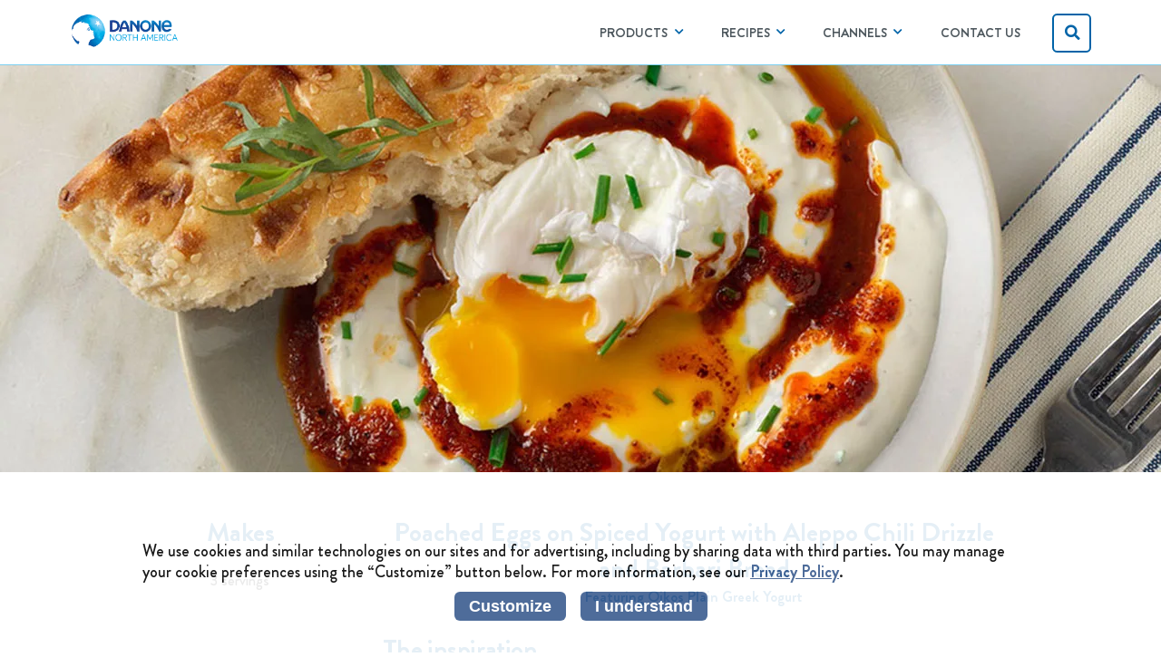

--- FILE ---
content_type: text/html; charset=UTF-8
request_url: https://www.danoneawayfromhome.com/food-service-recipes/poached-eggs-on-spiced-yogurt/
body_size: 13491
content:
<!doctype html>
<html lang="en-US">
<head>
	<meta charset="UTF-8" />
	<meta name="viewport" content="width=device-width, initial-scale=1" />
	<link rel="profile" href="https://gmpg.org/xfn/11" />
	<meta http-equiv="X-UA-Compatible" content="ie=edge">
	<link rel="apple-touch-icon" sizes="57x57" href="/apple-icon-57x57.png">
	<link rel="apple-touch-icon" sizes="60x60" href="/apple-icon-60x60.png">
	<link rel="apple-touch-icon" sizes="72x72" href="/apple-icon-72x72.png">
	<link rel="apple-touch-icon" sizes="76x76" href="/apple-icon-76x76.png">
	<link rel="apple-touch-icon" sizes="114x114" href="/apple-icon-114x114.png">
	<link rel="apple-touch-icon" sizes="120x120" href="/apple-icon-120x120.png">
	<link rel="apple-touch-icon" sizes="144x144" href="/apple-icon-144x144.png">
	<link rel="apple-touch-icon" sizes="152x152" href="/apple-icon-152x152.png">
	<link rel="apple-touch-icon" sizes="180x180" href="/apple-icon-180x180.png">
	<link rel="icon" type="image/png" sizes="192x192"  href="/android-icon-192x192.png">
	<link rel="icon" type="image/png" sizes="32x32" href="/favicon-32x32.png">
	<link rel="icon" type="image/png" sizes="96x96" href="/favicon-96x96.png">
	<link rel="icon" type="image/png" sizes="16x16" href="/favicon-16x16.png">
	<meta name="theme-color" content="#7dd0f1">
	<meta name="msapplication-navbutton-color" content="#7dd0f1">
	<meta name="apple-mobile-web-app-status-bar-style" content="#7dd0f1">
	<meta name="facebook-domain-verification" content="fg3ei1l8zzfjulbmx19cyraheqhhwj" />
	<link rel="canonical" href='https://www.danoneawayfromhome.com/food-service-recipes/poached-eggs-on-spiced-yogurt/' />
	<meta name="msapplication-TileImage" content="" />
	<link href="https://www.danoneawayfromhome.com/wp-content/themes/afh/assets/css/global.min.css?var=1827578638" type="text/css" rel="stylesheet" media="all">
	<link href="https://www.danoneawayfromhome.com/wp-content/themes/afh/assets/css/jquery.fancybox.min.css?var=145522723" type="text/css" rel="stylesheet" media="all">
	<meta name='robots' content='index, follow, max-image-preview:large, max-snippet:-1, max-video-preview:-1' />

	<!-- This site is optimized with the Yoast SEO plugin v24.4 - https://yoast.com/wordpress/plugins/seo/ -->
	<title>Poached Eggs on Spiced Yogurt with Aleppo Chili Drizzle and Barbari Bread Recipe</title>
	<meta name="description" content="Try our Poached Eggs on Spiced Yogurt with Aleppo Chili Drizzle and Barbari Bread recipe for a new use for Danone products that your patrons will love." />
	<meta property="og:locale" content="en_US" />
	<meta property="og:type" content="website" />
	<meta property="og:title" content="Poached Eggs on Spiced Yogurt with Aleppo Chili Drizzle and Barbari Bread Recipe" />
	<meta property="og:description" content="Try our Poached Eggs on Spiced Yogurt with Aleppo Chili Drizzle and Barbari Bread recipe for a new use for Danone products that your patrons will love." />
	<meta property="og:url" content="https://www.danoneawayfromhome.com/food-service-recipes/poached-eggs-on-spiced-yogurt/" />
	<meta property="og:site_name" content="DanoneAwayFromHome" />
	<meta property="article:modified_time" content="2020-05-18T12:29:04+00:00" />
	<meta property="og:image" content="https://www.danoneawayfromhome.com/wp-content/uploads/Oikos_PoachedEggSpicedYogurt-thumb.jpg" />
	<meta property="og:image:width" content="427" />
	<meta property="og:image:height" content="430" />
	<meta property="og:image:type" content="image/jpeg" />
	<meta name="twitter:card" content="summary_large_image" />
	<script type="application/ld+json" class="yoast-schema-graph">{"@context":"https://schema.org","@graph":[{"@type":"WebPage","@id":"https://www.danoneawayfromhome.com/food-service-recipes/poached-eggs-on-spiced-yogurt/","url":"https://www.danoneawayfromhome.com/food-service-recipes/poached-eggs-on-spiced-yogurt/","name":"Poached Eggs on Spiced Yogurt with Aleppo Chili Drizzle and Barbari Bread Recipe","isPartOf":{"@id":"https://www.danoneawayfromhome.com/#website"},"primaryImageOfPage":{"@id":"https://www.danoneawayfromhome.com/food-service-recipes/poached-eggs-on-spiced-yogurt/#primaryimage"},"image":{"@id":"https://www.danoneawayfromhome.com/food-service-recipes/poached-eggs-on-spiced-yogurt/#primaryimage"},"thumbnailUrl":"https://www.danoneawayfromhome.com/wp-content/uploads/Oikos_PoachedEggSpicedYogurt-thumb.jpg","datePublished":"2020-05-18T11:12:59+00:00","dateModified":"2020-05-18T12:29:04+00:00","description":"Try our Poached Eggs on Spiced Yogurt with Aleppo Chili Drizzle and Barbari Bread recipe for a new use for Danone products that your patrons will love.","breadcrumb":{"@id":"https://www.danoneawayfromhome.com/food-service-recipes/poached-eggs-on-spiced-yogurt/#breadcrumb"},"inLanguage":"en-US","potentialAction":[{"@type":"ReadAction","target":["https://www.danoneawayfromhome.com/food-service-recipes/poached-eggs-on-spiced-yogurt/"]}]},{"@type":"ImageObject","inLanguage":"en-US","@id":"https://www.danoneawayfromhome.com/food-service-recipes/poached-eggs-on-spiced-yogurt/#primaryimage","url":"https://www.danoneawayfromhome.com/wp-content/uploads/Oikos_PoachedEggSpicedYogurt-thumb.jpg","contentUrl":"https://www.danoneawayfromhome.com/wp-content/uploads/Oikos_PoachedEggSpicedYogurt-thumb.jpg","width":427,"height":430},{"@type":"BreadcrumbList","@id":"https://www.danoneawayfromhome.com/food-service-recipes/poached-eggs-on-spiced-yogurt/#breadcrumb","itemListElement":[{"@type":"ListItem","position":1,"name":"Home","item":"https://www.danoneawayfromhome.com/"},{"@type":"ListItem","position":2,"name":"Poached Eggs on Spiced Yogurt with Aleppo Chili Drizzle and Barbari Bread"}]},{"@type":"WebSite","@id":"https://www.danoneawayfromhome.com/#website","url":"https://www.danoneawayfromhome.com/","name":"DanoneAwayFromHome","description":"Danone Food Service | Away From Home","potentialAction":[{"@type":"SearchAction","target":{"@type":"EntryPoint","urlTemplate":"https://www.danoneawayfromhome.com/?s={search_term_string}"},"query-input":{"@type":"PropertyValueSpecification","valueRequired":true,"valueName":"search_term_string"}}],"inLanguage":"en-US"}]}</script>
	<!-- / Yoast SEO plugin. -->


<link rel="alternate" type="application/rss+xml" title="DanoneAwayFromHome &raquo; Feed" href="https://www.danoneawayfromhome.com/feed/" />
<link rel="alternate" type="application/rss+xml" title="DanoneAwayFromHome &raquo; Comments Feed" href="https://www.danoneawayfromhome.com/comments/feed/" />
<script>
window._wpemojiSettings = {"baseUrl":"https:\/\/s.w.org\/images\/core\/emoji\/15.0.3\/72x72\/","ext":".png","svgUrl":"https:\/\/s.w.org\/images\/core\/emoji\/15.0.3\/svg\/","svgExt":".svg","source":{"concatemoji":"https:\/\/www.danoneawayfromhome.com\/wp-includes\/js\/wp-emoji-release.min.js?ver=0b743dd9911707ca1747747c89da661c"}};
/*! This file is auto-generated */
!function(i,n){var o,s,e;function c(e){try{var t={supportTests:e,timestamp:(new Date).valueOf()};sessionStorage.setItem(o,JSON.stringify(t))}catch(e){}}function p(e,t,n){e.clearRect(0,0,e.canvas.width,e.canvas.height),e.fillText(t,0,0);var t=new Uint32Array(e.getImageData(0,0,e.canvas.width,e.canvas.height).data),r=(e.clearRect(0,0,e.canvas.width,e.canvas.height),e.fillText(n,0,0),new Uint32Array(e.getImageData(0,0,e.canvas.width,e.canvas.height).data));return t.every(function(e,t){return e===r[t]})}function u(e,t,n){switch(t){case"flag":return n(e,"\ud83c\udff3\ufe0f\u200d\u26a7\ufe0f","\ud83c\udff3\ufe0f\u200b\u26a7\ufe0f")?!1:!n(e,"\ud83c\uddfa\ud83c\uddf3","\ud83c\uddfa\u200b\ud83c\uddf3")&&!n(e,"\ud83c\udff4\udb40\udc67\udb40\udc62\udb40\udc65\udb40\udc6e\udb40\udc67\udb40\udc7f","\ud83c\udff4\u200b\udb40\udc67\u200b\udb40\udc62\u200b\udb40\udc65\u200b\udb40\udc6e\u200b\udb40\udc67\u200b\udb40\udc7f");case"emoji":return!n(e,"\ud83d\udc26\u200d\u2b1b","\ud83d\udc26\u200b\u2b1b")}return!1}function f(e,t,n){var r="undefined"!=typeof WorkerGlobalScope&&self instanceof WorkerGlobalScope?new OffscreenCanvas(300,150):i.createElement("canvas"),a=r.getContext("2d",{willReadFrequently:!0}),o=(a.textBaseline="top",a.font="600 32px Arial",{});return e.forEach(function(e){o[e]=t(a,e,n)}),o}function t(e){var t=i.createElement("script");t.src=e,t.defer=!0,i.head.appendChild(t)}"undefined"!=typeof Promise&&(o="wpEmojiSettingsSupports",s=["flag","emoji"],n.supports={everything:!0,everythingExceptFlag:!0},e=new Promise(function(e){i.addEventListener("DOMContentLoaded",e,{once:!0})}),new Promise(function(t){var n=function(){try{var e=JSON.parse(sessionStorage.getItem(o));if("object"==typeof e&&"number"==typeof e.timestamp&&(new Date).valueOf()<e.timestamp+604800&&"object"==typeof e.supportTests)return e.supportTests}catch(e){}return null}();if(!n){if("undefined"!=typeof Worker&&"undefined"!=typeof OffscreenCanvas&&"undefined"!=typeof URL&&URL.createObjectURL&&"undefined"!=typeof Blob)try{var e="postMessage("+f.toString()+"("+[JSON.stringify(s),u.toString(),p.toString()].join(",")+"));",r=new Blob([e],{type:"text/javascript"}),a=new Worker(URL.createObjectURL(r),{name:"wpTestEmojiSupports"});return void(a.onmessage=function(e){c(n=e.data),a.terminate(),t(n)})}catch(e){}c(n=f(s,u,p))}t(n)}).then(function(e){for(var t in e)n.supports[t]=e[t],n.supports.everything=n.supports.everything&&n.supports[t],"flag"!==t&&(n.supports.everythingExceptFlag=n.supports.everythingExceptFlag&&n.supports[t]);n.supports.everythingExceptFlag=n.supports.everythingExceptFlag&&!n.supports.flag,n.DOMReady=!1,n.readyCallback=function(){n.DOMReady=!0}}).then(function(){return e}).then(function(){var e;n.supports.everything||(n.readyCallback(),(e=n.source||{}).concatemoji?t(e.concatemoji):e.wpemoji&&e.twemoji&&(t(e.twemoji),t(e.wpemoji)))}))}((window,document),window._wpemojiSettings);
</script>
<link rel='stylesheet' id='recipe-style-css' href='https://www.danoneawayfromhome.com/wp-content/themes/afh/assets/css/recipe-detail.min.css?ver=654474044' media='all' />
<style id='wp-emoji-styles-inline-css'>

	img.wp-smiley, img.emoji {
		display: inline !important;
		border: none !important;
		box-shadow: none !important;
		height: 1em !important;
		width: 1em !important;
		margin: 0 0.07em !important;
		vertical-align: -0.1em !important;
		background: none !important;
		padding: 0 !important;
	}
</style>
<link rel='stylesheet' id='wp-block-library-css' href='https://www.danoneawayfromhome.com/wp-includes/css/dist/block-library/style.min.css?ver=0b743dd9911707ca1747747c89da661c' media='all' />
<style id='wp-block-library-theme-inline-css'>
.wp-block-audio figcaption{color:#555;font-size:13px;text-align:center}.is-dark-theme .wp-block-audio figcaption{color:#ffffffa6}.wp-block-audio{margin:0 0 1em}.wp-block-code{border:1px solid #ccc;border-radius:4px;font-family:Menlo,Consolas,monaco,monospace;padding:.8em 1em}.wp-block-embed figcaption{color:#555;font-size:13px;text-align:center}.is-dark-theme .wp-block-embed figcaption{color:#ffffffa6}.wp-block-embed{margin:0 0 1em}.blocks-gallery-caption{color:#555;font-size:13px;text-align:center}.is-dark-theme .blocks-gallery-caption{color:#ffffffa6}.wp-block-image figcaption{color:#555;font-size:13px;text-align:center}.is-dark-theme .wp-block-image figcaption{color:#ffffffa6}.wp-block-image{margin:0 0 1em}.wp-block-pullquote{border-bottom:4px solid;border-top:4px solid;color:currentColor;margin-bottom:1.75em}.wp-block-pullquote cite,.wp-block-pullquote footer,.wp-block-pullquote__citation{color:currentColor;font-size:.8125em;font-style:normal;text-transform:uppercase}.wp-block-quote{border-left:.25em solid;margin:0 0 1.75em;padding-left:1em}.wp-block-quote cite,.wp-block-quote footer{color:currentColor;font-size:.8125em;font-style:normal;position:relative}.wp-block-quote.has-text-align-right{border-left:none;border-right:.25em solid;padding-left:0;padding-right:1em}.wp-block-quote.has-text-align-center{border:none;padding-left:0}.wp-block-quote.is-large,.wp-block-quote.is-style-large,.wp-block-quote.is-style-plain{border:none}.wp-block-search .wp-block-search__label{font-weight:700}.wp-block-search__button{border:1px solid #ccc;padding:.375em .625em}:where(.wp-block-group.has-background){padding:1.25em 2.375em}.wp-block-separator.has-css-opacity{opacity:.4}.wp-block-separator{border:none;border-bottom:2px solid;margin-left:auto;margin-right:auto}.wp-block-separator.has-alpha-channel-opacity{opacity:1}.wp-block-separator:not(.is-style-wide):not(.is-style-dots){width:100px}.wp-block-separator.has-background:not(.is-style-dots){border-bottom:none;height:1px}.wp-block-separator.has-background:not(.is-style-wide):not(.is-style-dots){height:2px}.wp-block-table{margin:0 0 1em}.wp-block-table td,.wp-block-table th{word-break:normal}.wp-block-table figcaption{color:#555;font-size:13px;text-align:center}.is-dark-theme .wp-block-table figcaption{color:#ffffffa6}.wp-block-video figcaption{color:#555;font-size:13px;text-align:center}.is-dark-theme .wp-block-video figcaption{color:#ffffffa6}.wp-block-video{margin:0 0 1em}.wp-block-template-part.has-background{margin-bottom:0;margin-top:0;padding:1.25em 2.375em}
</style>
<style id='classic-theme-styles-inline-css'>
/*! This file is auto-generated */
.wp-block-button__link{color:#fff;background-color:#32373c;border-radius:9999px;box-shadow:none;text-decoration:none;padding:calc(.667em + 2px) calc(1.333em + 2px);font-size:1.125em}.wp-block-file__button{background:#32373c;color:#fff;text-decoration:none}
</style>
<style id='global-styles-inline-css'>
body{--wp--preset--color--black: #000000;--wp--preset--color--cyan-bluish-gray: #abb8c3;--wp--preset--color--white: #FFF;--wp--preset--color--pale-pink: #f78da7;--wp--preset--color--vivid-red: #cf2e2e;--wp--preset--color--luminous-vivid-orange: #ff6900;--wp--preset--color--luminous-vivid-amber: #fcb900;--wp--preset--color--light-green-cyan: #7bdcb5;--wp--preset--color--vivid-green-cyan: #00d084;--wp--preset--color--pale-cyan-blue: #8ed1fc;--wp--preset--color--vivid-cyan-blue: #0693e3;--wp--preset--color--vivid-purple: #9b51e0;--wp--preset--color--primary: #0073a8;--wp--preset--color--secondary: #005075;--wp--preset--color--dark-gray: #111;--wp--preset--color--light-gray: #767676;--wp--preset--gradient--vivid-cyan-blue-to-vivid-purple: linear-gradient(135deg,rgba(6,147,227,1) 0%,rgb(155,81,224) 100%);--wp--preset--gradient--light-green-cyan-to-vivid-green-cyan: linear-gradient(135deg,rgb(122,220,180) 0%,rgb(0,208,130) 100%);--wp--preset--gradient--luminous-vivid-amber-to-luminous-vivid-orange: linear-gradient(135deg,rgba(252,185,0,1) 0%,rgba(255,105,0,1) 100%);--wp--preset--gradient--luminous-vivid-orange-to-vivid-red: linear-gradient(135deg,rgba(255,105,0,1) 0%,rgb(207,46,46) 100%);--wp--preset--gradient--very-light-gray-to-cyan-bluish-gray: linear-gradient(135deg,rgb(238,238,238) 0%,rgb(169,184,195) 100%);--wp--preset--gradient--cool-to-warm-spectrum: linear-gradient(135deg,rgb(74,234,220) 0%,rgb(151,120,209) 20%,rgb(207,42,186) 40%,rgb(238,44,130) 60%,rgb(251,105,98) 80%,rgb(254,248,76) 100%);--wp--preset--gradient--blush-light-purple: linear-gradient(135deg,rgb(255,206,236) 0%,rgb(152,150,240) 100%);--wp--preset--gradient--blush-bordeaux: linear-gradient(135deg,rgb(254,205,165) 0%,rgb(254,45,45) 50%,rgb(107,0,62) 100%);--wp--preset--gradient--luminous-dusk: linear-gradient(135deg,rgb(255,203,112) 0%,rgb(199,81,192) 50%,rgb(65,88,208) 100%);--wp--preset--gradient--pale-ocean: linear-gradient(135deg,rgb(255,245,203) 0%,rgb(182,227,212) 50%,rgb(51,167,181) 100%);--wp--preset--gradient--electric-grass: linear-gradient(135deg,rgb(202,248,128) 0%,rgb(113,206,126) 100%);--wp--preset--gradient--midnight: linear-gradient(135deg,rgb(2,3,129) 0%,rgb(40,116,252) 100%);--wp--preset--font-size--small: 19.5px;--wp--preset--font-size--medium: 20px;--wp--preset--font-size--large: 36.5px;--wp--preset--font-size--x-large: 42px;--wp--preset--font-size--normal: 22px;--wp--preset--font-size--huge: 49.5px;--wp--preset--spacing--20: 0.44rem;--wp--preset--spacing--30: 0.67rem;--wp--preset--spacing--40: 1rem;--wp--preset--spacing--50: 1.5rem;--wp--preset--spacing--60: 2.25rem;--wp--preset--spacing--70: 3.38rem;--wp--preset--spacing--80: 5.06rem;--wp--preset--shadow--natural: 6px 6px 9px rgba(0, 0, 0, 0.2);--wp--preset--shadow--deep: 12px 12px 50px rgba(0, 0, 0, 0.4);--wp--preset--shadow--sharp: 6px 6px 0px rgba(0, 0, 0, 0.2);--wp--preset--shadow--outlined: 6px 6px 0px -3px rgba(255, 255, 255, 1), 6px 6px rgba(0, 0, 0, 1);--wp--preset--shadow--crisp: 6px 6px 0px rgba(0, 0, 0, 1);}:where(.is-layout-flex){gap: 0.5em;}:where(.is-layout-grid){gap: 0.5em;}body .is-layout-flow > .alignleft{float: left;margin-inline-start: 0;margin-inline-end: 2em;}body .is-layout-flow > .alignright{float: right;margin-inline-start: 2em;margin-inline-end: 0;}body .is-layout-flow > .aligncenter{margin-left: auto !important;margin-right: auto !important;}body .is-layout-constrained > .alignleft{float: left;margin-inline-start: 0;margin-inline-end: 2em;}body .is-layout-constrained > .alignright{float: right;margin-inline-start: 2em;margin-inline-end: 0;}body .is-layout-constrained > .aligncenter{margin-left: auto !important;margin-right: auto !important;}body .is-layout-constrained > :where(:not(.alignleft):not(.alignright):not(.alignfull)){max-width: var(--wp--style--global--content-size);margin-left: auto !important;margin-right: auto !important;}body .is-layout-constrained > .alignwide{max-width: var(--wp--style--global--wide-size);}body .is-layout-flex{display: flex;}body .is-layout-flex{flex-wrap: wrap;align-items: center;}body .is-layout-flex > *{margin: 0;}body .is-layout-grid{display: grid;}body .is-layout-grid > *{margin: 0;}:where(.wp-block-columns.is-layout-flex){gap: 2em;}:where(.wp-block-columns.is-layout-grid){gap: 2em;}:where(.wp-block-post-template.is-layout-flex){gap: 1.25em;}:where(.wp-block-post-template.is-layout-grid){gap: 1.25em;}.has-black-color{color: var(--wp--preset--color--black) !important;}.has-cyan-bluish-gray-color{color: var(--wp--preset--color--cyan-bluish-gray) !important;}.has-white-color{color: var(--wp--preset--color--white) !important;}.has-pale-pink-color{color: var(--wp--preset--color--pale-pink) !important;}.has-vivid-red-color{color: var(--wp--preset--color--vivid-red) !important;}.has-luminous-vivid-orange-color{color: var(--wp--preset--color--luminous-vivid-orange) !important;}.has-luminous-vivid-amber-color{color: var(--wp--preset--color--luminous-vivid-amber) !important;}.has-light-green-cyan-color{color: var(--wp--preset--color--light-green-cyan) !important;}.has-vivid-green-cyan-color{color: var(--wp--preset--color--vivid-green-cyan) !important;}.has-pale-cyan-blue-color{color: var(--wp--preset--color--pale-cyan-blue) !important;}.has-vivid-cyan-blue-color{color: var(--wp--preset--color--vivid-cyan-blue) !important;}.has-vivid-purple-color{color: var(--wp--preset--color--vivid-purple) !important;}.has-black-background-color{background-color: var(--wp--preset--color--black) !important;}.has-cyan-bluish-gray-background-color{background-color: var(--wp--preset--color--cyan-bluish-gray) !important;}.has-white-background-color{background-color: var(--wp--preset--color--white) !important;}.has-pale-pink-background-color{background-color: var(--wp--preset--color--pale-pink) !important;}.has-vivid-red-background-color{background-color: var(--wp--preset--color--vivid-red) !important;}.has-luminous-vivid-orange-background-color{background-color: var(--wp--preset--color--luminous-vivid-orange) !important;}.has-luminous-vivid-amber-background-color{background-color: var(--wp--preset--color--luminous-vivid-amber) !important;}.has-light-green-cyan-background-color{background-color: var(--wp--preset--color--light-green-cyan) !important;}.has-vivid-green-cyan-background-color{background-color: var(--wp--preset--color--vivid-green-cyan) !important;}.has-pale-cyan-blue-background-color{background-color: var(--wp--preset--color--pale-cyan-blue) !important;}.has-vivid-cyan-blue-background-color{background-color: var(--wp--preset--color--vivid-cyan-blue) !important;}.has-vivid-purple-background-color{background-color: var(--wp--preset--color--vivid-purple) !important;}.has-black-border-color{border-color: var(--wp--preset--color--black) !important;}.has-cyan-bluish-gray-border-color{border-color: var(--wp--preset--color--cyan-bluish-gray) !important;}.has-white-border-color{border-color: var(--wp--preset--color--white) !important;}.has-pale-pink-border-color{border-color: var(--wp--preset--color--pale-pink) !important;}.has-vivid-red-border-color{border-color: var(--wp--preset--color--vivid-red) !important;}.has-luminous-vivid-orange-border-color{border-color: var(--wp--preset--color--luminous-vivid-orange) !important;}.has-luminous-vivid-amber-border-color{border-color: var(--wp--preset--color--luminous-vivid-amber) !important;}.has-light-green-cyan-border-color{border-color: var(--wp--preset--color--light-green-cyan) !important;}.has-vivid-green-cyan-border-color{border-color: var(--wp--preset--color--vivid-green-cyan) !important;}.has-pale-cyan-blue-border-color{border-color: var(--wp--preset--color--pale-cyan-blue) !important;}.has-vivid-cyan-blue-border-color{border-color: var(--wp--preset--color--vivid-cyan-blue) !important;}.has-vivid-purple-border-color{border-color: var(--wp--preset--color--vivid-purple) !important;}.has-vivid-cyan-blue-to-vivid-purple-gradient-background{background: var(--wp--preset--gradient--vivid-cyan-blue-to-vivid-purple) !important;}.has-light-green-cyan-to-vivid-green-cyan-gradient-background{background: var(--wp--preset--gradient--light-green-cyan-to-vivid-green-cyan) !important;}.has-luminous-vivid-amber-to-luminous-vivid-orange-gradient-background{background: var(--wp--preset--gradient--luminous-vivid-amber-to-luminous-vivid-orange) !important;}.has-luminous-vivid-orange-to-vivid-red-gradient-background{background: var(--wp--preset--gradient--luminous-vivid-orange-to-vivid-red) !important;}.has-very-light-gray-to-cyan-bluish-gray-gradient-background{background: var(--wp--preset--gradient--very-light-gray-to-cyan-bluish-gray) !important;}.has-cool-to-warm-spectrum-gradient-background{background: var(--wp--preset--gradient--cool-to-warm-spectrum) !important;}.has-blush-light-purple-gradient-background{background: var(--wp--preset--gradient--blush-light-purple) !important;}.has-blush-bordeaux-gradient-background{background: var(--wp--preset--gradient--blush-bordeaux) !important;}.has-luminous-dusk-gradient-background{background: var(--wp--preset--gradient--luminous-dusk) !important;}.has-pale-ocean-gradient-background{background: var(--wp--preset--gradient--pale-ocean) !important;}.has-electric-grass-gradient-background{background: var(--wp--preset--gradient--electric-grass) !important;}.has-midnight-gradient-background{background: var(--wp--preset--gradient--midnight) !important;}.has-small-font-size{font-size: var(--wp--preset--font-size--small) !important;}.has-medium-font-size{font-size: var(--wp--preset--font-size--medium) !important;}.has-large-font-size{font-size: var(--wp--preset--font-size--large) !important;}.has-x-large-font-size{font-size: var(--wp--preset--font-size--x-large) !important;}
.wp-block-navigation a:where(:not(.wp-element-button)){color: inherit;}
:where(.wp-block-post-template.is-layout-flex){gap: 1.25em;}:where(.wp-block-post-template.is-layout-grid){gap: 1.25em;}
:where(.wp-block-columns.is-layout-flex){gap: 2em;}:where(.wp-block-columns.is-layout-grid){gap: 2em;}
.wp-block-pullquote{font-size: 1.5em;line-height: 1.6;}
</style>
<link rel='stylesheet' id='contact-form-7-css' href='https://www.danoneawayfromhome.com/wp-content/plugins/contact-form-7/includes/css/styles.css?ver=5.9.8' media='all' />
<style id='contact-form-7-inline-css'>
.wpcf7 .wpcf7-recaptcha iframe {margin-bottom: 0;}.wpcf7 .wpcf7-recaptcha[data-align="center"] > div {margin: 0 auto;}.wpcf7 .wpcf7-recaptcha[data-align="right"] > div {margin: 0 0 0 auto;}
</style>
<script src="https://www.danoneawayfromhome.com/wp-content/themes/afh/assets/js/jquery.js?ver=3.1.1" id="jquery-js"></script>
<script src="https://www.danoneawayfromhome.com/wp-content/plugins/cf7-double-submit/js/functions.js?ver=0b743dd9911707ca1747747c89da661c" id="cf7-no-double-submit-js"></script>
<link rel="https://api.w.org/" href="https://www.danoneawayfromhome.com/wp-json/" /><link rel="EditURI" type="application/rsd+xml" title="RSD" href="https://www.danoneawayfromhome.com/xmlrpc.php?rsd" />

<link rel='shortlink' href='https://www.danoneawayfromhome.com/?p=3799' />
<link rel="alternate" type="application/json+oembed" href="https://www.danoneawayfromhome.com/wp-json/oembed/1.0/embed?url=https%3A%2F%2Fwww.danoneawayfromhome.com%2Ffood-service-recipes%2Fpoached-eggs-on-spiced-yogurt%2F" />
<link rel="alternate" type="text/xml+oembed" href="https://www.danoneawayfromhome.com/wp-json/oembed/1.0/embed?url=https%3A%2F%2Fwww.danoneawayfromhome.com%2Ffood-service-recipes%2Fpoached-eggs-on-spiced-yogurt%2F&#038;format=xml" />
<style>.recentcomments a{display:inline !important;padding:0 !important;margin:0 !important;}</style>

<!-- Google Analytics -->
<script>
  (function(i,s,o,g,r,a,m){i['GoogleAnalyticsObject']=r;i[r]=i[r]||function(){
  (i[r].q=i[r].q||[]).push(arguments)},i[r].l=1*new Date();a=s.createElement(o),
  m=s.getElementsByTagName(o)[0];a.async=1;a.src=g;m.parentNode.insertBefore(a,m)
  })(window,document,'script','//www.google-analytics.com/analytics.js','ga');

  ga('create', 'UA-117356400-1', 'auto');
  ga('send', 'pageview');

</script>
<!-- End Google Analytics -->
	
<!-- Google Tag Manager -->
<script>(function(w,d,s,l,i){w[l]=w[l]||[];w[l].push({'gtm.start':
new Date().getTime(),event:'gtm.js'});var f=d.getElementsByTagName(s)[0],
j=d.createElement(s),dl=l!='dataLayer'?'&l='+l:'';j.async=true;j.src=
'https://www.googletagmanager.com/gtm.js?id='+i+dl;f.parentNode.insertBefore(j,f);
})(window,document,'script','dataLayer','GTM-MLTDC87');</script>
<!-- End Google Tag Manager -->

<!-- Facebook Pixel Code -->
<script>
!function(f,b,e,v,n,t,s)
{if(f.fbq)return;n=f.fbq=function(){n.callMethod?
n.callMethod.apply(n,arguments):n.queue.push(arguments)};
if(!f._fbq)f._fbq=n;n.push=n;n.loaded=!0;n.version='2.0';
n.queue=[];t=b.createElement(e);t.async=!0;
t.src=v;s=b.getElementsByTagName(e)[0];
s.parentNode.insertBefore(t,s)}(window, document,'script', 'https://connect.facebook.net/en_US/fbevents.js');
fbq('init', '344191220091700');
fbq('track', 'PageView');
</script>
<noscript><img height="1" width="1" style="display:none" src="https://www.facebook.com/tr?id=344191220091700&ev=PageView&noscript=1" /></noscript>
<!-- End Facebook Pixel Code -->
</head>

<body class="recipe-template-default single single-recipe postid-3799 wp-embed-responsive singular image-filters-enabled">
	<!-- Google Tag Manager (noscript) -->
	<noscript><iframe src="https://www.googletagmanager.com/ns.html?id=GTM-MLTDC87"
	height="0" width="0" style="display:none;visibility:hidden"></iframe></noscript>
	<!-- End Google Tag Manager (noscript) -->
	        <header id="header" class="header">
            <div class="container">
                <div class="row flex-col-middle">
                    <div class="col-md-4 col-6">
                        <div class="logo">
                            <a href="https://www.danoneawayfromhome.com" title="Danone away from Home">
                                <img src="https://www.danoneawayfromhome.com/wp-content/themes/afh/assets/images/logo.png" alt="Danone away from Home" class="full-img">
                            </a>
                        </div>
                    </div>

                    <div class="col-md-8 col-6 pos-static">
                        <div class="navbtn">
                            <div id="nav-bar" class="d-hide">
                                <span></span>
                                <span></span>
                                <span></span>
                                <span></span>
                            </div>
                        </div>
                        <div class="header-right">
                            <nav class="main-menu">
                                <ul>
                                    <li class="msearch d-hide">
										<form role="search" method="get" id="searchform" class="search-container" action="https://www.danoneawayfromhome.com">
                                        <input type="text" name="s" class="minput-search" placeholder="SEARCH">
											<button type="button" class="mserach-btn"><i class="fas fa-search"></i></button></form>
                                    </li>
                                    <li class="mlink dropdown-menu">
                                        <a href="https://www.danoneawayfromhome.com/food-service-products/" class="maincat">PRODUCTS</a>										
                                        <div class="dropdown_cat submenu twocol">
                                            <div class="dropnav nav1">
												<a href="https://www.danoneawayfromhome.com/food-service-products/" class="d-hide">All Products</a>
											 <div class="nav-heading maincat">Search By Brand</div>
                                                <div class="dropcat submenu">
                                                    <ul>
                                                        <li><a href="https://www.danoneawayfromhome.com/food-service-products/brand/activia/">Activia</a></li>
                                                        <li><a href="https://www.danoneawayfromhome.com/food-service-products/brand/danactive/">DanActive</a></li>
                                                        <li><a href="https://www.danoneawayfromhome.com/food-service-products/brand/danimals/">Danimals</a></li>
                                                        <li><a href="https://www.danoneawayfromhome.com/food-service-products/brand/dannon/">Dannon</a></li>
                                                        <li><a href="https://www.danoneawayfromhome.com/food-service-products/brand/dunkin/">Dunkin'</a></li>
                                                       
                                                        <li><a href="https://www.danoneawayfromhome.com/food-service-products/brand/international-delight/">International Delight</a></li>
                                                        <li><a href="https://www.danoneawayfromhome.com/food-service-products/brand/land-olakes/">Land O’Lakes</a></li>
                                                    </ul>
                                                    <ul>
                                                     <li><a href="https://www.danoneawayfromhome.com/food-service-products/brand/light-fit/"> Light + Fit</a></li>
														<li><a href="https://www.danoneawayfromhome.com/food-service-products/brand/oikos/">Oikos</a></li>
                                                        <li><a href="https://www.danoneawayfromhome.com/food-service-products/brand/silk/">Silk</a></li>
                                                        <li><a href="https://www.danoneawayfromhome.com/food-service-products/brand/so-delicious/">So Delicious</a></li>
                                                        <li><a href="https://www.danoneawayfromhome.com/food-service-products/brand/stok/">SToK</a></li>
														 <li><a href="https://www.danoneawayfromhome.com/food-service-products/brand/two-good/">Too Good</a></li>
                                                        <!--li><a href="https://www.danoneawayfromhome.com/food-service-products/brand/wallaby/">Wallaby</a></li-->
                                                      
                                                        <li><a href="https://www.danoneawayfromhome.com/food-service-products/brand/yocrunch/">YoCrunch</a></li>

                                                    </ul>
                                                </div>
												
                                            </div>
                                            <div class="dropnav nav2">
                                                <div class="nav-heading maincat">Search By Category</div>
                                                <div class="dropcat submenu">
                                                    <ul>
                                                        <li><a href="https://www.danoneawayfromhome.com/food-service-products/category/coffee-solutions/">Coffee Solutions</a></li>
                                                        <li><a href="https://www.danoneawayfromhome.com/food-service-products/category/yogurt/">Yogurt &amp; Yogurt Alts</a></li>
                                                        <li><a href="https://www.danoneawayfromhome.com/food-service-products/category/organic/">Organic</a></li>
                                                        <li><a href="https://www.danoneawayfromhome.com/food-service-products/category/plant-based/">Plant Based</a></li>
                                                        <li><a href="https://www.danoneawayfromhome.com/food-service-products/category/grab-some-good/">Grab & Go</a></li>
                                                    </ul>
                                                </div>
                                                <div class="subsubmenu">
                                                    <div class="nav-heading maincat">Search By Equipment</div>
                                                    <div class="dropcat submenu">
                                                        <ul>
                                                            <li><a href="https://www.danoneawayfromhome.com/equipment/">Equipment</a></li>
                                                        </ul>
                                                    </div>
                                                </div>
                                            </div>
                                        </div>
                                    </li>
                                    <li class="mlink dropdown-menu">
                                        <a href="https://www.danoneawayfromhome.com/food-service-recipes/" id="rec" class="catr maincat"> RECIPES</a>
                                        <div class="dropdown_cat submenu onecol">
                                            <div class="dropnav">
                                                <div class="dropcat">
                                                    <ul>
														<li><a href="https://www.danoneawayfromhome.com/food-service-recipes/" class="d-hide">All Recipes</a></li>
                                                        <li><a href="https://www.danoneawayfromhome.com/food-service-recipes/beverages-smoothies/">Beverages & Smoothies</a></li>
                                                        <li><a href="https://www.danoneawayfromhome.com/food-service-recipes/breakfast/">Breakfast</a></li>
                                                        <li><a href="https://www.danoneawayfromhome.com/food-service-recipes/appetizers-dips-side-dishes/">Appetizers, Dips & Side Dishes</a></li>
                                                        <li><a href="https://www.danoneawayfromhome.com/food-service-recipes/soups-salads-dressings/">Soups, Salads & Dressings</a></li>
                                                        <li><a href="https://www.danoneawayfromhome.com/food-service-recipes/entrees/">Entrées</a></li>
                                                        <li><a href="https://www.danoneawayfromhome.com/food-service-recipes/desserts/">Desserts</a></li>
                                                        <li><a href="https://www.danoneawayfromhome.com/dietary/k-12/">K-12</a></li>
                                                        <li><a href="https://www.danoneawayfromhome.com/dietary/plant-based/">Plant-Based</a></li>
														<li><a href="https://www.danoneawayfromhome.com/dietary/yogurt-based/">Yogurt-Based</a></li>
                                                    </ul>
                                                </div>
                                            </div>

                                        </div>
                                    </li>
                                    <li class="mlink dropdown-menu"><a href="javascript:void(0);" id="cha"
                                            class="catr maincat">CHANNELS</a>
                                        <div class="dropdown_cat submenu onecol">
                                            <div class="dropnav">
                                                <div class="dropcat">
                                                    <ul>
                                                        <li><a href="https://www.danoneawayfromhome.com/food-service-channels/k-12/">School (k-12)</a></li>
                                                        <li><a href="https://www.danoneawayfromhome.com/food-service-channels/office-coffee-services/">OCS: Office Coffee Services</a></li>
                                                        <li><a href="https://www.danoneawayfromhome.com/food-service-channels/college-and-university/">College &amp; University</a></li>
                                                        <li><a href="https://www.danoneawayfromhome.com/food-service-channels/convenience-store/">Convenience Store</a></li>
                                                        <li><a href="https://www.danoneawayfromhome.com/food-service-channels/business-and-industry/">Business &amp; Industry</a></li>
                                           <li><a href="https://www.danoneawayfromhome.com/food-service-channels/healthcare/">Healthcare</a></li>
											<li><a href="https://www.danoneawayfromhome.com/food-service-channels/commercial-foodservice/">Commercial Foodservice</a></li>

                                                    </ul>
                                                </div>
                                            </div>

                                        </div>
                                    </li>
                                    <li class="mlink"><a href="https://www.danoneawayfromhome.com/contact-us/">Contact Us</a></li>
                                    <li class="search m-hide"><button type="button" class="serach-btn"><i
                                                class="fas fa-search"></i></button>
                                        <div class="search-form">
                                            <div class="container">
												<form role="search" method="get" id="searchform" class="search-container" action="https://www.danoneawayfromhome.com">
                                                <div class="row flex-col-middle">
                                                    <div class="col-md-10 col-10">
                                                        <input type="search" id="serinput" name="s" class="input_style"
                                                            placeholder="WHAT ARE LOOKING FOR?">
                                                    </div>
                                                    <div class="col-md-2 col-2">
                                                        <div class="addhover blockbtn">
                                                            <input type="submit" class="btn_submit" value="search">
                                                        </div>
                                                    </div>
                                                </div>
												</form>
                                            </div>
                                        </div>
                                    </li>
                                </ul>
                            </nav>
                        </div>
                    </div>
                </div>
            </div>
        </header>
       
      
        

        
   
<main id="recipe-detail">
	<section class="recipe_dbanner">
			
		<picture>
			<source media="(max-width:767px)" srcset="https://www.danoneawayfromhome.com/wp-content/uploads/Oikos_PoachedEggSpicedYogurt-sm.jpg">
			<source media="(min-width: 768px)" srcset="https://www.danoneawayfromhome.com/wp-content/uploads/Oikos_PoachedEggSpicedYogurt.jpg">
			<img src="https://www.danoneawayfromhome.com/wp-content/uploads/Oikos_PoachedEggSpicedYogurt.jpg" alt="Poached Eggs on Spiced Yogurt with Aleppo Chili Drizzle and Barbari Bread" class="full-img">
		</picture>
				
		<div class="rec_cont">
			<div class="container">
				<div class="row">
					<div class="col-12">
						<!--h1>Poached Eggs on Spiced Yogurt with Aleppo Chili Drizzle and Barbari Bread</h1-->
					</div>
				</div>
			</div>
		</div>
	</section>

	<section class="r_detail">
		<div class="container">
			<div class="row reverse">
				<div class="col-md-9 col-12">
					<div class="col-12">
						<h1 class="r_heading p_bnone text-center">Poached Eggs on Spiced Yogurt with Aleppo Chili Drizzle and Barbari Bread</h1>
					</div>
					<div id="featuring_text">
						<div class="dark_b-c style_font text-center mar_b30">Featuring Oikos Plain Greek Yogurt</div>
					</div>
					<div class="recipe_de-cont list dot mar_b30">
						 <h2 class="r_heading">The inspiration</h2><ul class="main_ul">						<li><p class="main_p">1 ½ cups Oikos Greek Yogurt</p></li><li><p class="main_p">Freshly Ground Black Pepper, to taste</p></li><li><p class="main_p">1 tsp. Fennel Seeds, crushed</p></li><li><p class="main_p">1 tsp. Garlic, minced</p></li><li><p class="main_p">1 each Shallot, minced</p></li><li><p class="main_p">1 spring Tarragon, finely chopped</p></li><li><p class="main_p">1/2 each Lemon, zested and juiced</p></li><li><p class="main_p">1 Tbs. Olive Oil</p></li><li><p class="main_p">Kosher Salt, to taste</p></li><li><p class="main_p">3 ea. Poached Eggs</p></li><li><p class="main_p">Aleppo Chili Drizzle, as needed (recipe follows)</p></li><li><p class="main_p">Chives, to garnish</p></li><li><p class="main_p">Barbari Bread, as needed</p></li><li><p class="main_p"><b class="ulsub_heading">Aleppo Chili Drizzle </b><ul class="inside"><li><span>4 Tbs. Butter, unsalted</span></li><li><span>1 Tbs. Olive Oil</span></li><li><span>2 Tbs. Aleppo Pepper Flakes, crushed</span></li><li><span>1 pinch Kosher Salt</span></li><li><span>Freshly Ground Black Pepper, to taste</span></li></ul></p></li></ul>					</div>
					<div class="recipe_de-cont">
					 <h2 class="r_heading"> The Technique </h2><p><b>To prepare the Aleppo Drizzle:</b></p><p>1. Add butter to a cold saucepan, along with olive oil, crushed Aleppo pepper, salt and pepper. Turn heat on low, melt butter and bloom the Aleppo pepper. Hold warm for service.</p><p><b>To prepare the yogurt base:</b></p><p>2. In a mixing bowl, add yogurt, pepper, fennel seeds, garlic, shallot, tarragon, lemon zest and juice. Drizzle in olive oil, whisking until smooth and fully combined. Add salt to taste. Hold at room temp or cold for service.</p><p><b>To serve:</b></p><p>3. In individual bowls or ramekins, distribute the spiced yogurt and top with a poached egg. Generously drizzle warm Aleppo Pepper sauce over the top, and garnish with chives. Serve with Barbari bread.</p>						
					</div>
										
										
				</div>
				<div class="col-md-3 col-12 text-center">
									<h2 class="r_heading">Makes</h2>
					<div class="r_makes p_b20">
						<p>3 servings </p>
					</div>
									<!--div class="d_soc-media">
						<ul>
							<li><a href="https://www.facebook.com/sharer/sharer.php?u=https://www.danoneawayfromhome.com/food-service-recipes/poached-eggs-on-spiced-yogurt/" target="_blank"><img src="https://www.danoneawayfromhome.com/wp-content/themes/afh/assets/images/icons/share-facebook.jpg" alt="facebook"></a> </li>
							<li><a href="https://twitter.com/intent/tweet?text=Poached Eggs on Spiced Yogurt with Aleppo Chili Drizzle and Barbari Bread&url=https://www.danoneawayfromhome.com/food-service-recipes/poached-eggs-on-spiced-yogurt/" target="_blank"><img src="https://www.danoneawayfromhome.com/wp-content/themes/afh/assets/images/icons/share-twitter.jpg" alt="twitter"></a> </li>
							<li><a href="https://www.pinterest.com/login/?next=https://www.danoneawayfromhome.com/food-service-recipes/poached-eggs-on-spiced-yogurt/" target="_blank"><img src="https://www.danoneawayfromhome.com/wp-content/themes/afh/assets/images/icons/share-pinterest.jpg" alt="pinterest"></a> </li>
							<li><a href="mailto:"><img src="https://www.danoneawayfromhome.com/wp-content/themes/afh/assets/images/icons/share-email.jpg" alt="email"></a> </li>
						</ul>
					</div-->
				</div>
			</div>
		</div>

	</section>
	<hr class="hr_m">
		<div class="container last_div">
		<div class="row">
			<div class="col-12">
				<div class="link_btn">
					<a href="https://www.danoneawayfromhome.com/food-service-recipes/appetizers-dips-side-dishes/" class="l_blue text-right l_arrow mnone l_text">All Appetizers, Dips &amp; Side Dish Recipes</a>
				</div>
			</div>
		</div>
	</div>
	</main><footer id="footer">
   <div class="container">
      <div class="left">
         <ul class="f_mainul">
            <li class="f_logo">
               <a href="https://www.danoneawayfromhome.com"><img src="https://www.danoneawayfromhome.com/wp-content/themes/afh/assets/images/footer-logo.png" class="flogo"></a>
            </li>
			 <li class="d-hide">
				 <div>
					 <ul class="f_mainul2">
						 <li>
							 <h3>Register for news & offers</h3>
						 </li>
						 <li>
							 <p class="para1">Sign up for the latest news & exclusive offers from Danone away from home</p>
						 </li>
					 </ul>
					 <div class="link_btn b_solid">
						 <a class="fancybox small" data-src="#newsletterModal" href="javascript:void(0);" target="_blank">Sign Up</a>
					 </div>
				 </div>
			 </li>
            <li class="twoul">
               <ul>
                  <li><a href="https://www.danoneawayfromhome.com/food-service-products/">Products</a></li>
                  <li><a href="https://www.danoneawayfromhome.com/food-service-recipes/">Recipes</a></li>
                  <li><a href="https://www.danoneawayfromhome.com/food-service-channels/k-12/">Solutions</a></li>
                  <li><a href="https://www.danoneawayfromhome.com/contact-us/">Contact Us</a></li>
				  <li class="d-hide"><a href="http://www.danonenorthamerica.com/" target="_blank">About Danone</a></li>
               </ul>
               <ul>
				  <li class="m-hide"><a href="http://www.danonenorthamerica.com/" target="_blank">About Danone</a></li>
                  <li><a href="http://www.danonenorthamerica.com/terms-conditions/" target="_blank">Terms of Use</a></li>
                  <li><a href="http://www.danonenorthamerica.com/privacy-policy" target="_blank">Privacy Policy</a></li>
                  <li><a href="https://www.danoneawayfromhome.com/recall-information/">Recall Information</a></li>
               </ul>
            </li>
         </ul>
      </div>
      <div class="right">
		  <div class="m-hide">
               <ul class="f_mainul2">
                  <li>
                     <h2>Register for news & offers</h2>
                  </li>
                  <li>
                     <p class="para1">Sign up for the latest news & exclusive offers from Danone Away From Home</p>
                  </li>
               </ul>
               <div class="link_btn b_solid">
                  <a class="fancybox" data-src="#newsletterModal" href="javascript:void(0);" target="_blank">Sign Up</a>
               </div>
	   		</div>
               <div class="social">
                  <p class="para1">Follow  us on:</p>
                  <ul>
                     <li><a href="https://www.youtube.com/channel/UClz4wbI-grAP_1Kwqui9rVg" target="_blank" class="yt"></a></li>
                     <li><a href="https://www.facebook.com/danoneawayfromhome" target="_blank" class="fb"></a></li>
                     <li><a href="https://www.instagram.com/danoneawayfromhome/?hl=en" target="_blank" class="ig"></a></li>
                  </ul>
               </div>
         </div>
   </div>
</footer>
<div style="display: none;max-width:500px;" id="newsletterModal">
	
<div class="wpcf7 no-js" id="wpcf7-f59-o1" lang="en-US" dir="ltr">
<div class="screen-reader-response"><p role="status" aria-live="polite" aria-atomic="true"></p> <ul></ul></div>
<form action="/food-service-recipes/poached-eggs-on-spiced-yogurt/#wpcf7-f59-o1" method="post" class="wpcf7-form init" aria-label="Contact form" novalidate="novalidate" data-status="init">
<div style="display: none;">
<input type="hidden" name="_wpcf7" value="59" />
<input type="hidden" name="_wpcf7_version" value="5.9.8" />
<input type="hidden" name="_wpcf7_locale" value="en_US" />
<input type="hidden" name="_wpcf7_unit_tag" value="wpcf7-f59-o1" />
<input type="hidden" name="_wpcf7_container_post" value="0" />
<input type="hidden" name="_wpcf7_posted_data_hash" value="" />
<input type="hidden" name="_wpcf7_recaptcha_response" value="" />
</div>
<ul class="f_mainul2">
	<li>
		<h2>Register for News & Offers
		</h2>
	</li>
	<li class="twoul">
		<div class="bg-blue">
			<p class="req-txt para3">All fields required
			</p>
			<ul class="list1">
				<li>
					<p><span class="wpcf7-form-control-wrap" data-name="first"><input size="40" maxlength="400" class="wpcf7-form-control wpcf7-text wpcf7-validates-as-required input_style" aria-required="true" aria-invalid="false" placeholder="First Name" value="" type="text" name="first" /></span>
					</p>
				</li>
				<li>
					<p><span class="wpcf7-form-control-wrap" data-name="last"><input size="40" maxlength="400" class="wpcf7-form-control wpcf7-text wpcf7-validates-as-required input_style" aria-required="true" aria-invalid="false" placeholder="Last Name" value="" type="text" name="last" /></span>
					</p>
				</li>
				<li>
					<p><span class="wpcf7-form-control-wrap" data-name="your-email"><input size="40" maxlength="400" class="wpcf7-form-control wpcf7-email wpcf7-validates-as-required wpcf7-text wpcf7-validates-as-email input_style" aria-required="true" aria-invalid="false" placeholder="Email" value="" type="email" name="your-email" /></span>
					</p>
				</li>
				<li>
					<p><span class="wpcf7-form-control-wrap" data-name="zip"><input size="40" maxlength="400" class="wpcf7-form-control wpcf7-text wpcf7-validates-as-required input_style" aria-required="true" aria-invalid="false" placeholder="Zip code" value="" type="text" name="zip" /></span>
					</p>
				</li>
				<li>
					<p><span class="wpcf7-form-control-wrap" data-name="CustomerStatus"><select class="wpcf7-form-control wpcf7-select cus_select" aria-invalid="false" name="CustomerStatus"><option value="">Customer Status</option><option value="Currently Buying">Currently Buying</option><option value="Interested">Interested</option></select></span>
					</p>
				</li>
			</ul>
			<h4>Industry (select all that apply)
			</h4>
			<ul>
				<li class="multi-checkbox">
					<p><span class="wpcf7-form-control-wrap" data-name="industry"><span class="wpcf7-form-control wpcf7-checkbox wpcf7-validates-as-required multi_s"><span class="wpcf7-list-item first"><label><input type="checkbox" name="industry[]" value="Business &amp; Industry" /><span class="wpcf7-list-item-label">Business &amp; Industry</span></label></span><span class="wpcf7-list-item"><label><input type="checkbox" name="industry[]" value="College &amp; University" /><span class="wpcf7-list-item-label">College &amp; University</span></label></span><span class="wpcf7-list-item"><label><input type="checkbox" name="industry[]" value="Convenience Store" /><span class="wpcf7-list-item-label">Convenience Store</span></label></span><span class="wpcf7-list-item"><label><input type="checkbox" name="industry[]" value="Commercial Foodservice" /><span class="wpcf7-list-item-label">Commercial Foodservice</span></label></span><span class="wpcf7-list-item"><label><input type="checkbox" name="industry[]" value="Distributor" /><span class="wpcf7-list-item-label">Distributor</span></label></span><span class="wpcf7-list-item"><label><input type="checkbox" name="industry[]" value="Healthcare" /><span class="wpcf7-list-item-label">Healthcare</span></label></span><span class="wpcf7-list-item"><label><input type="checkbox" name="industry[]" value="K-12" /><span class="wpcf7-list-item-label">K-12</span></label></span><span class="wpcf7-list-item"><label><input type="checkbox" name="industry[]" value="Office Coffee Service, Micromarket, Pantry" /><span class="wpcf7-list-item-label">Office Coffee Service, Micromarket, Pantry</span></label></span><span class="wpcf7-list-item"><label><input type="checkbox" name="industry[]" value="Travel &amp; Lodging" /><span class="wpcf7-list-item-label">Travel &amp; Lodging</span></label></span><span class="wpcf7-list-item last"><label><input type="checkbox" name="industry[]" value="Other" /><span class="wpcf7-list-item-label">Other</span></label></span></span></span>
					</p>
				</li>
			</ul>
		</div>
		<div class="bg-white">
			<div class="multi-checkbox">
				<p><span class="wpcf7-form-control-wrap" data-name="newsletter"><span class="wpcf7-form-control wpcf7-acceptance"><span class="wpcf7-list-item"><label><input type="checkbox" name="newsletter" value="1" checked="checked" class="single-checkbox" aria-invalid="false" /><span class="wpcf7-list-item-label">By checking this box you agree to receive our email newsletter and stay current on company news, promotions, products and special offers from Danone Away from Home</span></label></span></span></span>
				</p>
			</div>
			<div class="lbl-terms">
				<p><label> By submitting this form, you agree to our <a href="http://www.danonenorthamerica.com/terms-conditions/" target="_blank">terms of service</a> and <a href="http://www.danonenorthamerica.com/privacy-policy" target="_blank">privacy policy</a></label>
				</p>
			</div>
			<div class="recaptcha">
			<span class="wpcf7-form-control-wrap recaptcha" data-name="recaptcha"><span data-sitekey="6LcKylMUAAAAABqhSeqMA9aA_FfQHwc5JebPuUR1" class="wpcf7-form-control wpcf7-recaptcha g-recaptcha"></span>
<noscript>
	<div class="grecaptcha-noscript">
		<iframe src="https://www.google.com/recaptcha/api/fallback?k=6LcKylMUAAAAABqhSeqMA9aA_FfQHwc5JebPuUR1" frameborder="0" scrolling="no" width="310" height="430">
		</iframe>
		<textarea name="g-recaptcha-response" rows="3" cols="40" placeholder="reCaptcha Response Here">
		</textarea>
	</div>
</noscript>
</span>
			</div>
			<div class="addhover blockbtn">
				<p><input class="wpcf7-form-control wpcf7-submit has-spinner btn_submit" type="submit" value="submit" />
				</p>
			</div>
		</div>
	</li>
</ul><div class="wpcf7-response-output" aria-hidden="true"></div>
</form>
</div>
</div>
<script src="https://www.danoneawayfromhome.com/wp-content/themes/afh/assets/js/custom.min.js"></script>
<script src="https://www.danoneawayfromhome.com/wp-content/themes/afh/assets/js/jquery.ziptastic.js"></script>	  <!-----------------------------------cookie consent start ------------------------------------------>
<script>
function setCookie(cname, cvalue, exdays) {
    var d = new Date();
    d.setTime(d.getTime() + (exdays * 24 * 60 * 60 * 1000));
    var expires = "expires=" + d.toUTCString();
    document.cookie = cname + "=" + cvalue + ";" + expires + ";path=/";
}

function getCookie(cname) {
    var name = cname + "=";
    var decodedCookie = decodeURIComponent(document.cookie);
    var ca = decodedCookie.split(';');
    for (var i = 0; i < ca.length; i++) {
        var c = ca[i];
        while (c.charAt(0) === ' ') {
            c = c.substring(1);
        }
        if (c.indexOf(name) === 0) {
            return c.substring(name.length, c.length);
        }
    }
    return "";
}
</script>
  <!-----------------------------------cookie consent end ------------------------------------------>


<script>
jQuery( document ).ready(function() {
	var pathname = document.location;
	$('nav.main-menu ul li a.maincat[href="'+pathname+'"]').parent().addClass('active');
	$('.dropdown_cat ul li a[href="'+pathname+'"]').parent().addClass('active');
	
	
	$('#zip').ziptastic().on('zipChange', function (event, country, state, state_short, city, zip) {
		 $('#city').val(city);
		 $('#state').val(state);
	 });
});
</script>

<script type="text/javascript">
document.addEventListener( 'wpcf7mailsent', function( event ) {
if ( '3988' == event.detail.contactFormId ) { // Sends sumissions on form 947 to the first thank you page
location = '/thank-you/';
} 
 }, false );
 </script>
 <script src="https://www.danoneawayfromhome.com/wp-includes/js/dist/vendor/wp-polyfill-inert.min.js?ver=3.1.2" id="wp-polyfill-inert-js"></script>
<script src="https://www.danoneawayfromhome.com/wp-includes/js/dist/vendor/regenerator-runtime.min.js?ver=0.14.0" id="regenerator-runtime-js"></script>
<script src="https://www.danoneawayfromhome.com/wp-includes/js/dist/vendor/wp-polyfill.min.js?ver=3.15.0" id="wp-polyfill-js"></script>
<script src="https://www.danoneawayfromhome.com/wp-includes/js/dist/hooks.min.js?ver=2810c76e705dd1a53b18" id="wp-hooks-js"></script>
<script src="https://www.danoneawayfromhome.com/wp-includes/js/dist/i18n.min.js?ver=5e580eb46a90c2b997e6" id="wp-i18n-js"></script>
<script id="wp-i18n-js-after">
wp.i18n.setLocaleData( { 'text direction\u0004ltr': [ 'ltr' ] } );
</script>
<script src="https://www.danoneawayfromhome.com/wp-content/plugins/contact-form-7/includes/swv/js/index.js?ver=5.9.8" id="swv-js"></script>
<script id="contact-form-7-js-extra">
var wpcf7 = {"api":{"root":"https:\/\/www.danoneawayfromhome.com\/wp-json\/","namespace":"contact-form-7\/v1"}};
</script>
<script src="https://www.danoneawayfromhome.com/wp-content/plugins/contact-form-7/includes/js/index.js?ver=5.9.8" id="contact-form-7-js"></script>
<script src="https://www.danoneawayfromhome.com/wp-content/plugins/wpcf7-recaptcha/assets/js/wpcf7-recaptcha-controls.js?ver=1.2" id="wpcf7-recaptcha-controls-js"></script>
<script id="google-recaptcha-js-extra">
var wpcf7iqfix = {"recaptcha_empty":"Please verify that you are not a robot.","response_err":"wpcf7-recaptcha: Could not verify reCaptcha response."};
</script>
<script src="https://www.google.com/recaptcha/api.js?hl=en_US&amp;onload=recaptchaCallback&amp;render=explicit&amp;ver=2.0" id="google-recaptcha-js"></script>
	<script>
	/(trident|msie)/i.test(navigator.userAgent)&&document.getElementById&&window.addEventListener&&window.addEventListener("hashchange",function(){var t,e=location.hash.substring(1);/^[A-z0-9_-]+$/.test(e)&&(t=document.getElementById(e))&&(/^(?:a|select|input|button|textarea)$/i.test(t.tagName)||(t.tabIndex=-1),t.focus())},!1);
	</script>
	
<script src='https://www.danoneawayfromhome.com/wp-content/themes/afh/assets/js/slick.min.js'></script>
<script type="text/javascript">
	$('.home-carousel .slider').slick({
	  dots: true,
	  infinite: false,
	  speed: 500,
	  fade: true,
	  cssEase: 'linear',
	  prevArrow: '<a href="javascript:void(0);" class="slick-prev">&nbsp;</a>',
	  nextArrow: '<a href="javascript:void(0);" class="slick-next">&nbsp;</a>',
	  responsive: [
	    {
	      breakpoint: 767,
	      settings: {
	        dots: true,
	        arrows: false,
	        adaptiveHeight: true
	      }
	    }
	  ]
	});
	
document.addEventListener( 'wpcf7mailsent', function( event ) {
	 if ( '59' == event.detail.contactFormId ) {
   		 ga('send', 'event', 'Form Submission', 'Submit', 'CRM Sign Up ');
	 }
	 if ( '181' == event.detail.contactFormId ) {
   		 ga('send', 'event', 'Form Submission', 'Submit', 'Contact Us');
	 }
}, false );
</script>

<script src='https://www.danoneawayfromhome.com/wp-content/themes/afh/assets/js/jquery.fancybox.min.js'></script>
<script type="text/javascript">
	$('.fancybox').fancybox({
	});
</script>
<!-- AudioEye Code --->
<script type="text/javascript">!function(){var b=function(){window.__AudioEyeSiteHash = "37f72eefd043a8d008b905b0421f44fd"; var a=document.createElement("script");a.src="https://wsmcdn.audioeye.com/aem.js";a.type="text/javascript";a.setAttribute("async","");document.getElementsByTagName("body")[0].appendChild(a)};"complete"!==document.readyState?window.addEventListener?window.addEventListener("load",b):window.attachEvent&&window.attachEvent("onload",b):b()}();</script>
<!-- ENd -->


--- FILE ---
content_type: text/html; charset=utf-8
request_url: https://www.google.com/recaptcha/api2/anchor?ar=1&k=6LcKylMUAAAAABqhSeqMA9aA_FfQHwc5JebPuUR1&co=aHR0cHM6Ly93d3cuZGFub25lYXdheWZyb21ob21lLmNvbTo0NDM.&hl=en&v=TkacYOdEJbdB_JjX802TMer9&size=normal&anchor-ms=20000&execute-ms=15000&cb=xfnx3idcdvbr
body_size: 45871
content:
<!DOCTYPE HTML><html dir="ltr" lang="en"><head><meta http-equiv="Content-Type" content="text/html; charset=UTF-8">
<meta http-equiv="X-UA-Compatible" content="IE=edge">
<title>reCAPTCHA</title>
<style type="text/css">
/* cyrillic-ext */
@font-face {
  font-family: 'Roboto';
  font-style: normal;
  font-weight: 400;
  src: url(//fonts.gstatic.com/s/roboto/v18/KFOmCnqEu92Fr1Mu72xKKTU1Kvnz.woff2) format('woff2');
  unicode-range: U+0460-052F, U+1C80-1C8A, U+20B4, U+2DE0-2DFF, U+A640-A69F, U+FE2E-FE2F;
}
/* cyrillic */
@font-face {
  font-family: 'Roboto';
  font-style: normal;
  font-weight: 400;
  src: url(//fonts.gstatic.com/s/roboto/v18/KFOmCnqEu92Fr1Mu5mxKKTU1Kvnz.woff2) format('woff2');
  unicode-range: U+0301, U+0400-045F, U+0490-0491, U+04B0-04B1, U+2116;
}
/* greek-ext */
@font-face {
  font-family: 'Roboto';
  font-style: normal;
  font-weight: 400;
  src: url(//fonts.gstatic.com/s/roboto/v18/KFOmCnqEu92Fr1Mu7mxKKTU1Kvnz.woff2) format('woff2');
  unicode-range: U+1F00-1FFF;
}
/* greek */
@font-face {
  font-family: 'Roboto';
  font-style: normal;
  font-weight: 400;
  src: url(//fonts.gstatic.com/s/roboto/v18/KFOmCnqEu92Fr1Mu4WxKKTU1Kvnz.woff2) format('woff2');
  unicode-range: U+0370-0377, U+037A-037F, U+0384-038A, U+038C, U+038E-03A1, U+03A3-03FF;
}
/* vietnamese */
@font-face {
  font-family: 'Roboto';
  font-style: normal;
  font-weight: 400;
  src: url(//fonts.gstatic.com/s/roboto/v18/KFOmCnqEu92Fr1Mu7WxKKTU1Kvnz.woff2) format('woff2');
  unicode-range: U+0102-0103, U+0110-0111, U+0128-0129, U+0168-0169, U+01A0-01A1, U+01AF-01B0, U+0300-0301, U+0303-0304, U+0308-0309, U+0323, U+0329, U+1EA0-1EF9, U+20AB;
}
/* latin-ext */
@font-face {
  font-family: 'Roboto';
  font-style: normal;
  font-weight: 400;
  src: url(//fonts.gstatic.com/s/roboto/v18/KFOmCnqEu92Fr1Mu7GxKKTU1Kvnz.woff2) format('woff2');
  unicode-range: U+0100-02BA, U+02BD-02C5, U+02C7-02CC, U+02CE-02D7, U+02DD-02FF, U+0304, U+0308, U+0329, U+1D00-1DBF, U+1E00-1E9F, U+1EF2-1EFF, U+2020, U+20A0-20AB, U+20AD-20C0, U+2113, U+2C60-2C7F, U+A720-A7FF;
}
/* latin */
@font-face {
  font-family: 'Roboto';
  font-style: normal;
  font-weight: 400;
  src: url(//fonts.gstatic.com/s/roboto/v18/KFOmCnqEu92Fr1Mu4mxKKTU1Kg.woff2) format('woff2');
  unicode-range: U+0000-00FF, U+0131, U+0152-0153, U+02BB-02BC, U+02C6, U+02DA, U+02DC, U+0304, U+0308, U+0329, U+2000-206F, U+20AC, U+2122, U+2191, U+2193, U+2212, U+2215, U+FEFF, U+FFFD;
}
/* cyrillic-ext */
@font-face {
  font-family: 'Roboto';
  font-style: normal;
  font-weight: 500;
  src: url(//fonts.gstatic.com/s/roboto/v18/KFOlCnqEu92Fr1MmEU9fCRc4AMP6lbBP.woff2) format('woff2');
  unicode-range: U+0460-052F, U+1C80-1C8A, U+20B4, U+2DE0-2DFF, U+A640-A69F, U+FE2E-FE2F;
}
/* cyrillic */
@font-face {
  font-family: 'Roboto';
  font-style: normal;
  font-weight: 500;
  src: url(//fonts.gstatic.com/s/roboto/v18/KFOlCnqEu92Fr1MmEU9fABc4AMP6lbBP.woff2) format('woff2');
  unicode-range: U+0301, U+0400-045F, U+0490-0491, U+04B0-04B1, U+2116;
}
/* greek-ext */
@font-face {
  font-family: 'Roboto';
  font-style: normal;
  font-weight: 500;
  src: url(//fonts.gstatic.com/s/roboto/v18/KFOlCnqEu92Fr1MmEU9fCBc4AMP6lbBP.woff2) format('woff2');
  unicode-range: U+1F00-1FFF;
}
/* greek */
@font-face {
  font-family: 'Roboto';
  font-style: normal;
  font-weight: 500;
  src: url(//fonts.gstatic.com/s/roboto/v18/KFOlCnqEu92Fr1MmEU9fBxc4AMP6lbBP.woff2) format('woff2');
  unicode-range: U+0370-0377, U+037A-037F, U+0384-038A, U+038C, U+038E-03A1, U+03A3-03FF;
}
/* vietnamese */
@font-face {
  font-family: 'Roboto';
  font-style: normal;
  font-weight: 500;
  src: url(//fonts.gstatic.com/s/roboto/v18/KFOlCnqEu92Fr1MmEU9fCxc4AMP6lbBP.woff2) format('woff2');
  unicode-range: U+0102-0103, U+0110-0111, U+0128-0129, U+0168-0169, U+01A0-01A1, U+01AF-01B0, U+0300-0301, U+0303-0304, U+0308-0309, U+0323, U+0329, U+1EA0-1EF9, U+20AB;
}
/* latin-ext */
@font-face {
  font-family: 'Roboto';
  font-style: normal;
  font-weight: 500;
  src: url(//fonts.gstatic.com/s/roboto/v18/KFOlCnqEu92Fr1MmEU9fChc4AMP6lbBP.woff2) format('woff2');
  unicode-range: U+0100-02BA, U+02BD-02C5, U+02C7-02CC, U+02CE-02D7, U+02DD-02FF, U+0304, U+0308, U+0329, U+1D00-1DBF, U+1E00-1E9F, U+1EF2-1EFF, U+2020, U+20A0-20AB, U+20AD-20C0, U+2113, U+2C60-2C7F, U+A720-A7FF;
}
/* latin */
@font-face {
  font-family: 'Roboto';
  font-style: normal;
  font-weight: 500;
  src: url(//fonts.gstatic.com/s/roboto/v18/KFOlCnqEu92Fr1MmEU9fBBc4AMP6lQ.woff2) format('woff2');
  unicode-range: U+0000-00FF, U+0131, U+0152-0153, U+02BB-02BC, U+02C6, U+02DA, U+02DC, U+0304, U+0308, U+0329, U+2000-206F, U+20AC, U+2122, U+2191, U+2193, U+2212, U+2215, U+FEFF, U+FFFD;
}
/* cyrillic-ext */
@font-face {
  font-family: 'Roboto';
  font-style: normal;
  font-weight: 900;
  src: url(//fonts.gstatic.com/s/roboto/v18/KFOlCnqEu92Fr1MmYUtfCRc4AMP6lbBP.woff2) format('woff2');
  unicode-range: U+0460-052F, U+1C80-1C8A, U+20B4, U+2DE0-2DFF, U+A640-A69F, U+FE2E-FE2F;
}
/* cyrillic */
@font-face {
  font-family: 'Roboto';
  font-style: normal;
  font-weight: 900;
  src: url(//fonts.gstatic.com/s/roboto/v18/KFOlCnqEu92Fr1MmYUtfABc4AMP6lbBP.woff2) format('woff2');
  unicode-range: U+0301, U+0400-045F, U+0490-0491, U+04B0-04B1, U+2116;
}
/* greek-ext */
@font-face {
  font-family: 'Roboto';
  font-style: normal;
  font-weight: 900;
  src: url(//fonts.gstatic.com/s/roboto/v18/KFOlCnqEu92Fr1MmYUtfCBc4AMP6lbBP.woff2) format('woff2');
  unicode-range: U+1F00-1FFF;
}
/* greek */
@font-face {
  font-family: 'Roboto';
  font-style: normal;
  font-weight: 900;
  src: url(//fonts.gstatic.com/s/roboto/v18/KFOlCnqEu92Fr1MmYUtfBxc4AMP6lbBP.woff2) format('woff2');
  unicode-range: U+0370-0377, U+037A-037F, U+0384-038A, U+038C, U+038E-03A1, U+03A3-03FF;
}
/* vietnamese */
@font-face {
  font-family: 'Roboto';
  font-style: normal;
  font-weight: 900;
  src: url(//fonts.gstatic.com/s/roboto/v18/KFOlCnqEu92Fr1MmYUtfCxc4AMP6lbBP.woff2) format('woff2');
  unicode-range: U+0102-0103, U+0110-0111, U+0128-0129, U+0168-0169, U+01A0-01A1, U+01AF-01B0, U+0300-0301, U+0303-0304, U+0308-0309, U+0323, U+0329, U+1EA0-1EF9, U+20AB;
}
/* latin-ext */
@font-face {
  font-family: 'Roboto';
  font-style: normal;
  font-weight: 900;
  src: url(//fonts.gstatic.com/s/roboto/v18/KFOlCnqEu92Fr1MmYUtfChc4AMP6lbBP.woff2) format('woff2');
  unicode-range: U+0100-02BA, U+02BD-02C5, U+02C7-02CC, U+02CE-02D7, U+02DD-02FF, U+0304, U+0308, U+0329, U+1D00-1DBF, U+1E00-1E9F, U+1EF2-1EFF, U+2020, U+20A0-20AB, U+20AD-20C0, U+2113, U+2C60-2C7F, U+A720-A7FF;
}
/* latin */
@font-face {
  font-family: 'Roboto';
  font-style: normal;
  font-weight: 900;
  src: url(//fonts.gstatic.com/s/roboto/v18/KFOlCnqEu92Fr1MmYUtfBBc4AMP6lQ.woff2) format('woff2');
  unicode-range: U+0000-00FF, U+0131, U+0152-0153, U+02BB-02BC, U+02C6, U+02DA, U+02DC, U+0304, U+0308, U+0329, U+2000-206F, U+20AC, U+2122, U+2191, U+2193, U+2212, U+2215, U+FEFF, U+FFFD;
}

</style>
<link rel="stylesheet" type="text/css" href="https://www.gstatic.com/recaptcha/releases/TkacYOdEJbdB_JjX802TMer9/styles__ltr.css">
<script nonce="X6LvJyUF1xtAdUrvn0lukQ" type="text/javascript">window['__recaptcha_api'] = 'https://www.google.com/recaptcha/api2/';</script>
<script type="text/javascript" src="https://www.gstatic.com/recaptcha/releases/TkacYOdEJbdB_JjX802TMer9/recaptcha__en.js" nonce="X6LvJyUF1xtAdUrvn0lukQ">
      
    </script></head>
<body><div id="rc-anchor-alert" class="rc-anchor-alert"></div>
<input type="hidden" id="recaptcha-token" value="[base64]">
<script type="text/javascript" nonce="X6LvJyUF1xtAdUrvn0lukQ">
      recaptcha.anchor.Main.init("[\x22ainput\x22,[\x22bgdata\x22,\x22\x22,\[base64]/[base64]/MjU1Ok4/NToyKSlyZXR1cm4gZmFsc2U7cmV0dXJuKHE9eShtLChtLnBmPUssTj80MDI6MCkpLFYoMCxtLG0uUyksbS51KS5wdXNoKFtxVSxxLE4/[base64]/[base64]/[base64]/[base64]/[base64]/[base64]/[base64]\\u003d\\u003d\x22,\[base64]\\u003d\x22,\x22azhudUHDsi/DjkzCn8K9wrHCj2fDp8OdfsKLZ8O9CBwbwroaDk8LwoESwq3Cg8OawrJtR2TDg8O5wpvCrUXDt8OlwoFleMOwwopEGcOMRT/CuQVJwq1lRn/Dgj7CmTvCisOtP8KPMW7DrMOpwrLDjkZkw4bCjcOWwqvCgsOnV8KVJ0ldKMKPw7hoNAzCpVXCqnbDrcOpBHcmwpl2agFpUMK2wpXCvsOIUVDCnxI9WCw4EH/DlV4iLDbDk0bDqBpzNl/Cu8OjwpjDqsKIwqLCm3UYw6XCj8KEwpcUN8OqV8Kjw7AFw4RYw7HDtsOFwoVyH1NRa8KLWh04w755wq95fil0UQ7CukvCj8KXwrJEOC8fwqLCqsOYw4obw5DCh8OMwr4KWsOGd3rDlgQkUHLDiH3DvMO/wq0twrhMKSJBwofCnidPR1lTYsORw4jDrADDkMOAOsOrFRZ8eWDCiGXClMOyw7DCujPClcK/LsKUw6cmw4DDtMOIw7xtP8OnFcOCw4DCrCVRHQfDjCvCsG/[base64]/[base64]/CrBTCmsOYMxvDrcK+Dm5kw69dwo8Xw40Kw4NnYsOGMU/Dr8KJJMOMFVFbwp/DsBnCjMOtw6tzw4wLWcObw7Rgw7RAwrrDtcOVwr8qHkFjw6nDg8KbfsKLcirCjC9EwrDCucK0w6AQHB55w7/DpsOufSJMwrHDqsKUXcOow6rDmH9kdWLCh8ONf8KMw6fDpCjCu8ORwqLCmcOxRkJxU8K2wo8mwrvCiMKywq/[base64]/DoMKeW1LDkzs1fMKoFsKDccO5w5AhwoYyw7Jow4xdS3YoSxnCjGc4wpfDrcKObS7DvxLDhMOwwoEgwoTDrmHDh8OrQsKzFCUlOMKSVcK1OxTDtmTDo0V5asKaw5fDrsKiwr/[base64]/[base64]/[base64]/[base64]/CijLDi8OOJGlQIgjCnUAswrMAYDnCoMKiQw0dNMK0w4tsw67CtVrDtcKFw5hmw5zDicOAwq1jDcOqw5Jgw63CpcOGckzCigLDkMOuw6xbVRXCpsOkOxfChsOqTsKAPSFjXsKbwqbDl8KaHFXDucO4wpkTSUPDn8K2BwPCicKVcyvDlMKfwo5Lwp/Dp0LDjC9Uw7Y9H8OpwqFAw4J7LcOgZRYPdm8lYMOaDE4Fa8Oyw60WUjPDthzCvhcvcDAAw4nCjcK+Q8Kzw5RMPcKZwogGdDrClWXDukQUwq5hw5HCthHCo8KVw6PDn0XChHXCqik5LcOqbMKUwqIIbE/DmsKAMcKEwp3CtDcMw4rDkcK6XXUnwqkDYcO1w4Rfw7XCpy/DoXPCnHnDvTliw7p/AErConLDucOpw6FSUG/CnsOlcEUbwoXDg8OVw63CrzwSSMOfw7YMw6FZMsKVIsOzXsOqw4FXKMKdM8KoYcKnwpnCksOAHh0cXxZLAD1Vwrhgwr/DusKvP8OaRVXDq8KWfBk1W8OdIcOrw57CtcK6MhJ6w4fCljLDmXHCjMK/woLDkTV2w7cFCSPChHzDocK3wqJnAgcKDwPDjXXCmSXCv8OYccK1wpLDknIywqHDlMKgdcKxSMO/w5F+S8OtG2EtCsOwwqREERlvI8OFw70MSm1ZwqbCpRRcw5jCqcKsKMO2Fk7CoCVgTzvDhQx7bsOuZ8KiK8Ogw4vDj8KtLS15ZcKuegXDtcKRwppTc1UCVcOhFRApwo/Cu8KBWMKIJcKJwrnCnsO8NMKIYcKmw7DCnMOVwrpUw7HCg0wwUyx2Q8KrA8KaRl/Dh8Okw7dXKDwOw5TCocK/TcKuCE7CqsODS0Zsw5ktV8KZC8K+wq8uw74DFsODw7tNwodiwpTDtMOifTFcP8OtPTjCoHjCn8OmwrBcw7k9wow1wpTDkMO7w5nCiFrDmxbDvcOGa8KRXDV3TXnDoj/DhcORMSZXRBZvPELCiT9tdnUpw4bCkcKhJMKTGic8w47DpyvDtSTCpMK1w6vCqB4ERMOkwqkjCMKJZyPCq0rCpMKdwpwgw6zCs2/CtcKpW0waw7vDq8OlYsOHO8Ohwp/DnkLCt2sJSkPCu8OxwofDvsKoPGvDl8Okw4vCpkpDZ2zCsMOiK8KtInbDvcKKAcOBFlDDisOZCMKeYQzDp8KEMcOHw5E1w71Ew6TCo8OHMcKBw7smw79/dkTClMOwacKAwqvCssODwqx5w5DDi8OSJl0fwrHCmsOhwolMworDo8O2w4hCwpXDqEnCoXFCHkRGw509wpnCo1nCuSPCtlhHS08GbMKZPMKkwoXDlyrDoRLDncOEf15/V8KXA3Idw6o1BDdCwrVmwozCjcOGwrbDosO1XndQwpfCvcKyw6UjJcK2PlXCq8ORw60xwo0PTRHDnMOdPR4AKyHDmDLCgSYSw5kDwpg2AsOTw5JEJ8KWw44qXsKGw5Iyewg9Jxchwr/[base64]/DmxdmVSvCm8Kfwp4DUsO4awhPBEdRwpJPwo/CosKVwrfDqRBWw73CpMORw6TCszMxTApGwrHDgGxXwrUeE8KSdcOXdQpcw5PDhsOkcBd2Zh7CvsOZZBfClMOIcW5Ye1IEw6N1EkHDk8K1acKhwqFZwoLCgMODSUTDu3hgd3ByPsK4wr/DmkjCscOnw7oVbW9/wodrIMKRS8Oxwo89X1AXa8KGwqo9B3J8OzzDph3DpcOnBsOtw4Egw5BgUcOtw60pKMORwpY8RwPDm8KQAcOrwpzDlsKfwqfCnB3DnMOxw71BJsOOUMOYQgHCgjXCmMK8Ek/DicK3D8KVGhvDk8OWJAJvw6zDj8OVCsO0OBPCvCbDhsK/[base64]/DuhRcw7gDTcK9asKMCQHDjMORwobDmcKswojDisOfF8KrOcOCwpNlwrvDvcK0wrQMwqDDlMKfImvCizRswr/DnVbDrE/DjsKww6A4wrLCvkLCrCl+EcOVw7HCmMOwHC3CnsOBw6Q1w6fCjHnCrcOdccO/woTDoMK6wr0BOcOEO8KJw7bCuRjCrMOzw7rCq0nDnzgpYMOpXsK0d8Kew5c2woHCoC8LOsODw6vCiFEoOcOewqrDnsKDecKzw7/Di8Kcw5J5fyh7wpUWFsKww4TDuS8VwrXDllLCnzfDkMKPw642RMKdwplpCB1Cw4DDq3E6XXRPB8KJWsKDRCHCoE/Ck1MLBzMKw5vClTwQcMKXD8OpNxrDj3UAAsKfw5R/fsOhw6dUYsKdwpLCnmQ1VA13MCVfM8Kjw6vDo8OnY8Kyw5EVw6DCoiLCkQlSw4rDnyTCk8KYwqQrwq/Dlm3CgE9vwoIfw6TDr3Uywps8w7bCmFXCsgtKIXp7UiZ3w5LCoMOVLMO0RT0PQMOmwo/CksORw5TCvsObw5EWDCTDgmAdwoNUT8O5w4LDoxfDtcOkw79Rw4DDksKyI0/DpsKxw7PDnDoWFkTDl8ORwrQgWz9sb8KPw4rDlMKVSyJswq/DrMOXw4zCvcO2wqEPIcKofsO0w6dPw7nCuXssUjhxRsO+al7DrMKJWiQvw7bCqMKswo1YfgXDsQTCjcOnecO9YVbDjDV6w60/GiHDjsOTAcKiE11kZcKhEGNxwqotw7/CvsKFTTTChXtew6nDgsO9wrlUwq/DicKFwoXDi17CogFvwofDvMOhwoY5WkJHw48zw7YHwqPDpVMEaALCtWfDoWtAGDtsM8OoQzoEwqtvLB5laHzDsl06w4rDi8Khw4ZwRB3DklEsw7kbw4PCuSRoW8K8Wj1/wrlcC8Osw444w4jCjlcHw7fDm8OYEiHDq0HDnnNrwpMTV8OZw58Vw7vDosOrworCiGdiT8KuQMOSCCrChAXCpsKLwrl8EsOWw4EKZsOgw7NvwqB6A8KeCEbDjg/[base64]/w7AUwpM6w6B3XMKhfBzDhRvDk8KMwo8UHEVAw7zDs201RcOxKsKlP8KrCEArNsKhJzF3wq8pwrYcD8KZwrzCl8KqR8O/wrPDh2V3LXDCn2/Dp8KQbEnDgcOFWQhmG8OiwpxxYEfDgELCvjjDicKHA3PCtcOgwpELFgc/EEDDtg7ClsKiUx1vwqtKezXCvsKmwpNrwogyc8Kzwog2wrDCvMOAw7w8CwV2SxzDtMKxMyjDl8KOw4/Cv8OEw5sRfsKLVlwYYADDhsOUwrZTOH3CosKnw5t1TiZLwpweFU7DuSDCpmtCw5/Dhk/ChMKQBMK4w5g3w60iXTsZYXVkw7fDnjZLw7nClinCkANJbhnCs8OMZ2fCrsOJVcKgwpYFwoDDgnJzwodBw5NQw7TDtcO8eWbDlMKRw4/DpSbDvsOMw5TDicKjXcK2w77DjBgBOsOsw7QhHiItwr7DhTfDnwMeFmrClA7CmmoCNsOjLwY7wp87w5JVw4PCo0jDjAbDjsOPTk5iUcKtcR/[base64]/DocOkwq5Gw5bCkMKxNsKcD8OTRiPCkQQJw4XCg8O3wofDrsOMPMOaexIzwpFVI2jDscKxwq98w4rDql3DnE/DksOyQsOAw4xfw69YRxPCjU/DmDp/fwbDrUPDk8K0Ih/DinZyw4rCncOnw53Cvks6w7hXFhLCiQUFw7jDtcOlOsKpWxs7In3Cmj7DqMK6wq3DqMK0wqPDgMOqw5Bxw6vCg8OtAhEcwo8fwr/ChC/[base64]/wpMhOsO6wr43w5N+QMKjWXg0J8K/[base64]/DcOgUlDCrkHCicO4dkBnA8K5acKTCS0mVsKKDsOQd8KJKMKeKVQfQms/QcOLJywVQhbDgkYvw6V5UxtjS8OsZU3Cn0llw5Jew5Z/Wl9Hw47Dh8KuSipYwo5Vw4lNw53DuH3DhXbDqcOSdBrCsV3CocOEL8Ksw6AAXMKRIxrCh8OCw73DmRjDrH/[base64]/Cl8OXw7TCp8K3wrPDgsOcWkDDm8K0MAEzJsK9wpDDp2MaGDAlUcKnOcK/REPCgFbCksOxWwHCvsOya8OocMK+wrxlHsOoZsOHNiR1D8KcwqRhZHHDlcODfMO/[base64]/CvFZ7fsO9wr7DqMOGwoUjwpvChFrDsMOxbcKRIVodXHDDq8Osw7bDlcKqwo/CtTTDu3EVwos+dsK+w7DDjjHCqsKfRMKsdB/Dl8O3UkR2wr7DncKza0PChh0QwqHDjEsINXUhKEFowqFscSxOwq3Cnw9tWG3DmU/ClMOVwoxXw57Dg8OBIsOewrsywq3CpBVpwobDrUTCilB9w6xOw6JlZMKLU8OSZcKzwpRbw5PCqGh5wrzDtgJvw6cww7VhG8OLw54nB8KYI8ONw4BZNMK+D2/CpSjCp8Kow7A1JcOTwp/[base64]/ScKZwqQ7w51Sf8Ogw6cew4PCvsOWG0jCrMKNw4R+wqklw5LDu8K2HFBeOMOcAsK2FXbDjxrDm8KQwq4Aw4tLw4PCgUYKUG7CicKEwpzDp8Kyw4vCkzt2NGkAw5cHw4nCuV5XHCDCqV/CrMKBw5zDjD7Dg8OYI1rDiMKQcxXDi8Knw4oPZ8ONw5bCtFTCu8ORM8KWZ8OHwrPCknnCi8KHHcOYwrbDqVR0w5JkL8O/wq/DvBkqwr4Gw7vCiwDDkX85w67ChDTDul9TTcK3fhzCt2x+NcKYT3o4A8KGGcKeTxHChAXDlMKCZkNFwqlrwr8bR8K/w6fCt8KaU3/[base64]/CnsKiwpUiw5cfZMOkIW3DhgfCq8Kfw5NwV8O6JnEgwoLCtcOaw7Aew4PDqcKiCsOeLDMMwrl9IltlwrxLwqHCnjnDmQ7Ct8K8wqfCocK/MiLCn8KHDVIXwrvCqBpXwqRlQTZlw6nDuMOOw6bDvcKfZMKSwp7Cj8OhUsODasO3E8O7w6onD8OLbcKRA8OWJ37Ci1rCpETCm8O6FjfCp8KPe37Dk8OZHMKUb8K0Q8OnwrrDqDvDp8OIwo0WT8KmUsOURHQMU8K7w4TCmMKcw5Yhwq/DjyPCoMO7NgnDn8KadwB6wqLDqMObwpcGwqnDgSjDhsONwrxdwrXCmMO7OsKWw5A9W1sKDXXDucKqBsK/wonCv27Dm8KVwqDCpcOlw6zDhTIiIhXCujPClmMtPwxnwowjRcKzEkoPw5LDuwzDuknDmMKbCsKaw6UlUcO0wqXChUzCvQI7w7DCg8Kfdmojw4/CtAFsJMKhFHPCnMOgH8Otwq0/wqUywpkHwpnDoBPCucKbw5N7w4vCg8OswpRcZzrCiT3CnsOqw5htw5nClmTCl8O1wqjCoy51D8KRwrJVw5k4w5VkTHPDu1F1UzfCmsOWwqbCuklnwrsOw7ILwqjCmMOTKMKMMF/DusO2wrbDu8OiIsOZWDrDjWxkIsKvMVJhw5vDinDCvcOewpxCVhk+w6Ygw4DCscOcwpHDp8Kuw5IpDMOTw5NBw5TCt8OwM8O7w7INaAnCh03CjcK6wrvDh3VQwoFhXMOiwoPDpsKRRMO6wpV/w67Crn8jRicHJCtpMHrDpcOOwrpiRGDDsMOrKxzCuGhRw6vDqMKowobDh8KQbgA4CgdxLX9NbFjDjMO3DC9WwqDDsQXDqsOkPWJ5w48WwohBwp7CvMK9woNYYUIBLMOxXAYew7k+e8KPABjCtcOpw59vwrvDvcO2NcK9wrfCtlXCq2JJw5PDh8OQw4fCsW/DkMOiwpTClcOeCcK8GcK7dcKKwpXDvcO/IsKkw5rCrcOrwpIZZBnDi3nDsFh0w651EMOpwrxmb8OCw64qYsK3F8Olwq0sw7djVCXCv8KYYDbDnS7CsUfCi8KcaMO8wogOw6XDqU5QbUoNwpJdwpUYQsKSUnHDvhROc0LDiMKXwrk9VsKwSsOjwoYsTcO4w6h3H2Y7wrLDq8KAHH/DgsOEw4HDrsKsXxN5w4NNN0xRLQfDgC9NHHMDwrHDp2pmbSR8TcOfwr/[base64]/CiGjDv8Kkw4EYRWVfwqYFw71UwrZ2AFY4wr/DgsKhDcKXw6rDrnBMwqQBZ2lhw6bCjsOBw65Iw7nChkIRw5bCkV9AasKWacOYw7jDj18Zw7bCtAU7AQLCrDMKwoNGw5bDtgI/[base64]/DpMKbw70Rw4bDmmLDpsOIIw8gSjUPw5I6UsKlw5TDnwQ4wqLCmA0SXhvDusOlw6bChMOTwpwcwo3DoTJNwqTCvcOGHMO6wqZOwq7DkAXDj8OwFB0/BsKnwpM5SE0jw58bIEICTsONB8OxwoPDgsOoD086PSssfsKRw4ZgwrVlKRfCtSUCw7zDmjAnw58fw5XCuEwseWTDm8Ozw4xcE8OXwpjDnSjDp8O3wrPDpMOmRcO2w6fCqmkawodpDcKew5/Dg8OpPHEZw7XDh1/Cu8OqAg7DuMOfw7TDkcOIwo/DqyDDqcKiw7LCuTUIIkovZ2dfC8KjIUIZahhmKQDCoRHCmkRyw7nDgg89G8O3w54RwpzCmBXDnAfDhsKjwrB9IE0qb8OVSwTChsOUAx/DlcO6w59SwpAlGsO0w5JhX8OxNC9/TMOQwoTDti1Ew6bChQ/CvW7CsXDDm8Oawo58w4/ChATDoXVXw6s+w57DmMK/wroWOX/DvsK/WH9bdnlGwpBvOHXCpMOAX8KRHlIQwrN4wrNCMMKUD8Ozw7vDicKOw4/[base64]/wpVSw6s+w6B9WcOTNsKowpAka8OiwocASCVywoAsGmtvw7UDD8OtwrfDlTLCgsKTwqnCmWLCq2bCrcOcesORRMOswoAywookEMOMwrw5Q8K6wpNsw5/DtBXDvWB9TF/CuSkxBsOcw6DDnMOBAHTCtGMxwqIDw7Jqw4LCt0pVYXvDgcOlwrQvwobDvsKHw59pYGpBwqvCpMOlwr/DlcOHwr4da8OUw4/Dj8KbF8OIeMOrIyB7DcOvw4/CiDsgwrrDmXcpw4x9w4zDrQpVbMKJHcKPT8OWfMOGw5UeOsKCBSHCr8OCH8KVw6wtXmnDl8K6w6jDgibDsHULbW58AlMfwpDDvXPDvUnCqcOkBU7Csx/Dn0rDmxvCkcKHw6I+wppEKHZcwqnCnkhhw6/[base64]/[base64]/[base64]/Dt056w4YLSMO/bj9Bd8KIwpoCSwPCgmDDtSDCsgvCiDdZwpJOwp/DogHDlXlWw7RqwobCrkrCo8KkZF/Cpg7CiMOjwp7Co8K1CTTDncKXwr0jwp7DhsO5w5zDsTAOCSBew55Mw7wgBg3ClTpTw6vCrcOpSzoYIcKWwqjCs1knwrl/[base64]/DmsOyLcOuUX4OTcKhdi/[base64]/b8KPf8KGAcKfwrtwwq7CtEAbCsKNC8Kkw4rClsK0w5HDi8KxdsOzw4/CvsOMw5PChMKew4o8wotQYCQ8PcKEw5HDp8O1BAp0D0dcw6x6HH/[base64]/X3jDqyt7w6XDnEHCkMKAwq3Dih/CgsOsw6tGw40pwpBvw7bDicKNw7zDoCdPPAhxQDs2wobChMOdwonCl8Kqw5/DkELCqzkVdR4sOsK6H1XDvSolwrDCl8KtO8OhwrkDBsOQw7XDrMKfwrAUwozDrsOPw5HDm8KEYsKxZCjCscKYw7zCqx3DgmvDrcKlwoTCpyFPw71vw695wpnDo8OfUTxdaAfDocKCHw7CkMOvw4PCnWVvw6LDswnClcKEwp7DhxHCuB03X21swo/CtGTCpWofX8OTw516ESLDuEsQRMKQwprDlE9EwqnCi8O4UyDCq0zDocKtd8OQej7DhMKDIW9dbFdeQVBAw5DCixDCnGx/w5LCnHfCo2N8BMKEwofDm1/CgF8Nw67DiMO7PBXCmsOjTMOEZ3Nma3HDjitawoUsw6bDnSXDlwgzwrHDnsKHT8KiPcKDw5nDgcOkw6deVcOFC8O0OVzCm1/DpUA0CgXCn8Olwod6bn5jw7vDiH8sOQjCtEw5GcKtQBN8w7rChzHCl3ALw4Bwwpl+HAvDlsKxGnkMER12w7vDqQFTwoHDlMKefR3Co8KQw5/[base64]/CgntaScKiw5rDq8KxwoDChizDuS0rDGAJL1RFUkjDgFbCjMKAwp3Cl8KWUsOUwrTDgMKFRnnDqEDDolzDtsOYBsOvworDvsK8w4zDrsKdMCNrwop2woTDuX0iwrnCnMOZw6tlw4NgwrHDucKbdQ/CrA/Cu8KAw5wKw6M8OsKaw73CmhLDq8OGwqTCgsOJQhzCrsOxw5DCkHTCjcKifTfCq0o7w6XCnMOhwqMlJMObw6bCoWZlw4kmw5/DncOqN8KZYjXDlcOjc0HDs183wqrCuxYzwppmw5svYkLDoWpnw6NTwoE1wqZhwrcnwpdDLxPDkH/DhcOYwpvCicKbwpxYw6ZtwoBmwqDCl8O/HAozw6MYwqg1wrTDkSjDvsK6JMKnF2HDgHl/WcKeUGpmCcKIwoTCqlrCqQpVwrhwwqHDpcOzwooSU8OEw6pSwqwHMAkLw49iJXwCwqnDjQ7DhMOPMcOaHMOmGl4vUyx7wovCqMOBwpFOecOSwoIRw5g3w7/CjsO/MAJ2MnDCvMOAw5PCqXjDrMODVcKzD8OmBR/Cr8Kue8OyMsK+ai7DoxUjUn7CoMODNcK5w4/[base64]/CuMONwoPDrMOqecOdECTDvsOIL8K1AzdjYUBQWgTClV1jw7vChnfDo2LCs8OhFMOJL0obImvDkMKKw54mBiXCnMOlw7LCn8K+w6YSGsKNwrFwXcKIFMOUdcOOw4DDkMOtJk7DqWBLTFJEw4QxesOceDh0QsO5wr/[base64]/[base64]/bsOZJWlkw4U0w5okCRfDmljCh8OMw5VHw5/DvsO4w6Z/w49bw5xWw6LCt8O8PsOIMF5hDTzDiMKrwpcDw7zDocKrwrQQaDNzBFU8w45tbMO4w793QsKzaHRDwo7CmsK7w4LDqG5qw7kOwpLClAjDqT19IsKvw6bDicOcwq1/KBjCrgfDhsKXwrhJwrsdw4krwoEEwrkGVCnCgxV1eRUIHcOQbHbDksO1DVrCryk3GHZww64ZwovCmg1awrYiMxbCmQxfw4HDrStQw6vDt1PDq3MHLMOPw47DoD8TwoTDqFdlw7hFf8KzG8KhccK0AcKDIcK/D2VUw5Ncw6bDkSkmCjMWwpHDq8OqbS0FwpbDnUErwowaw6rCuyzCuyvCigfDhMOpScK+w65Wwo5Ww5wFIsKwwonCgUlYVcOdfkHDkkrDisOeUBHDsGdsRUZNe8KiBi4owr4Cwr/DrnJtw6XDtMKdw4TDmTI9EsKWwrPDpMOMwpF/wp0cAk4XcAbCiCHDoWvDj3/[base64]/CiXTDgGfCjhXDusO/[base64]/Chjkjw5dwE0d2w6VREsKSdBVGw7DDhQbDgMOuw7tYwoLDosO0wp/[base64]/[base64]/FMKQAwbDiQcuHsOtwq/Cu8OKwoTCusOcC2fDh8Kxw5QHw5XCj3vDkzM9w6LDiSw8wovDncOPYsK/wqzCj8K0PzwdwrvCpk5iL8OwwrwcYsOhw5AcUy9/OcKWZcKzSGLDuQR1w5lgw4DDocKOwp0PUMOiw4jCtcOawrDDu2zDpldCw4/[base64]/CpMOQwrbCrMOowqYLfcOmw57DvGE4wrLDqMOSw7HDqUYEVsK8wroCU2JpK8KBw4nDiMK7w69zTHErw40DwpvDgBrCixsjWsOXw4vDpjjCvsK1dMOHOcO9wolEwq9gBh8bw5/CmiXCocOlL8OZw41Hw4ZFOcO9wrpywpjDoih6HjcMWEobw5ZZWsKTw4dnw5nDgMOswq41w5LDp0LCpsKAwp3DrRDDoDZ5w58kM3fDjWxYw4/Dhm3Cnw3CmMOmwp/Dk8K4EsKbwqxnwrMeTkNbbHJGw49owqfDsnTDk8Klwq7CkcK7wqzDtMKFdXF2DTxeBVhkD0HDlsKJwoofw50IOMKfe8Ogw6HCncOGSMOzwrfCh1ceO8OHUk3Cg115w6PDogfCtFcoTMOqw6sxw5/CoBwnC0LDjsK0wplGLMKiwqbCosOLbMOXw6cOXVPDrk7DpQcxw5PCqHBiZ8KvIDrDnwdNw5hRVMK5YMO2O8KpBRkKw65rwr4qw5Z5woc0w4DCkFENZiseY8K/wq1tKMO7w4PDqsKhOMOewrnCvmEZG8OsbMOmDETCp39YwrdCw7DCjDV6ZCRhwpDCkn8kwoNVHMOOJsOlRDUOLR04wpXDuiNbw7fCqHrDr0HDpMK0eXnCgXd6TcOQwqtaw5EbKMOTOmc/UsObQ8KHw5pRw7stGlpTU8OZw6TCjMOJC8KeOz3CisKwOcK0wrHDp8Opwpw4w5jDnsOQwohnIBQXwpLDssO3EnLDmMOvbcOiw6IPcMK3CG12by7DnsKIVcKTw6bCosO/SErCpQzDv2bCrwFSQMOvCcODwpTDsMO0wrUewr9MfG1ZOMOYw40yLcOmcyPCvsK1SGDDvRs5dl9wKljCvsKLwoYDAznCscKmYErDnC/Cv8KPw5FdEsOXwqzCs8KwasKXOUrDlsOWwrsmwobCicK/w7/[base64]/Dj8KCXMKawqcJw6skCE1IwooZw7zCksOzOMKrw6slwrQdBMKAw7/CrcOBwrcQMcKCw6V0wr3Ci0fCpMOdw43ChMKtw6xOK8Kkc8OPwqnDrjnDmMKtwrMcGhZKUU3CtcOzRB9wcMKdZ3TCs8ONwr7Dsl0lworDhnDCuHbCtjpzD8KgwqfCqnRdwofCr2hawrrCkmnCkcKWAHo6wqzCi8Kjw7/DvVbCnMOPGcOgeS8vPjFcR8OMw7rDiV9+XB3DuMO6woHDqsKHT8K9wqFHMjTDq8OseSsyworCn8ODw4Ndw5wPw6/CvMOZaAJBUcOJRcOIw5vCtsKKQMOWw6x9I8OWwp3CjT9RUcK7UcOFO8O8JsOwJwrDr8OzagZ1KT4QwrdDGx5qF8KdwoldVhdAwoU0w7zCog/CrFRFw5trcCjCmsKWwq83IMOIwpo2woPDiVLCpAFgCHHCs8KeFsOXCmzDmX3DpgQow7XCgVBDAcKlwrNneSPDnsO2wqXDk8Ojw6/CssKoVsOfCMOgQsOmcMOpwoVbcsOzRBcCwpfDvG7DssOTa8OKw7B8WsOTXcOBw5BXw7Q2wqPCrMKVfAbDnyfCqTIjwobCtmXCncORcMOEwp4xd8KGLHN+w60ReMOhUD4CY1hEwrLCqMKnw57DhmICXsKYwqRjIkTCtzAdRsOdWsKIwpFMwpl/[base64]/CjGZDwo4Ne8OTfcONaMKvQm/[base64]/[base64]/CiFvCjVbCiWI6H8OaZMOlXXTDrGvCuhHDiVLDvsOSWcOkwrfClcOnwqNYPhzDocKBU8KqwqfDoMKqBsKHFiBHdxPDgsORJ8KsIVoUwq9kwq7Dqmk8w4/[base64]/[base64]/Y8OucwJHw6tew5BZdyYBecOQZjFLfMKsFyHCq3DCrMKlw5prw7bDmsKrw57CjMKwWlgxw7hkN8O0MD3DvMOYwrBoZlhtw5zDqGDDqCgVcsKdwrNBw75SWMO/[base64]/DvkZTwq9YOinDrFfDhMKAwq/[base64]/DuzrDsmXCi8O0wp9hTcOiwrnCk8KzUcKuwoFcw6TCmG3DvcO4WcKdwrkPw4Zpe0lNwpzCpMO+bF1Fw7xLw6rCpGZpw4giChEDw7c+w7fDpMOwHXoeaw/DscOHwpNJesKIwpDDscOaAcK/[base64]/Cv8OtGcK1wpoTdMKVwpt6w6AQw7fDnsOyw4lHPsOHwrnCmMOtw742wqTCg8OPw6nDu1DCvhgjFCLDhWpUcTNcLcOqfcOBw5A/wppyw77DuxMBw7sywrDDnhTCgcKVwqTDj8ODJ8OFw4FuwpNMMHhnMMOZw6QAw4TDhMOfwp7DlW/DksODTSNCFsOGGBhdBwYaRELCrRtXw5PCr0Q2WsKAQsOdw63Ck3PCjDEhw5Y0EsOPNzItwql+EwXDn8Kxw7Q0w4kGYQfDvlgWLMOVw4FBX8OBa2vCmsKewq3Dkn/[base64]/DtQg2PMOSEcOFwokQIMOLwqjCicKswpbDs8OyNicAczvDpUfCr8Obw7zCiFYOw4zCssKYB1TCgMKJa8OLNcOVwoXDmC/CrHt8a2zDtl8bwonDgAlhYcK3OsKlaCfDqk/[base64]/ChnYMw4RaccKSDsK9bHZ+S17Cm1HCgcKbZWTCnWXDj2ZbJcKGw7kww6vCvcKpYC1JAUFVP8OBw5LDkMOrw4PDqRBEw5t1Y13CicOTE1zCmMO3wp07BcOWwpLCtCcOXcKHGHTCpjDDh8OFTDxhwqpFRmvCqQkaw4HDsh/Cg04Gw5Yuw4rCs2BSCMK5bcKrwoN0w5sawo1vw4fDt8OQwrvCrWfDtsObeyTDtsOhBMKxVG3DrjQuwpAYMsKBw6XDg8Oyw7BjwrN7wpMWYC/[base64]/wrfCqsOfw7ZOwoXDsixOC8KBOT/ChcOsWQ9Vwpd9woZdAMK3w5F2w6FYwpXCqx/[base64]/CnsKzwq7DvA4Xwrk4f8Ouw6LCtMK5w4HCicKBEsOdHMKfw7vDjcOuw63CpATCqGMlw5HChBfCn1JDw5LDpzt2wq/DqF9Hwo/CrVjDhmTCkcKrAcOoOsKQccK7w4sswoDDh3jCqsOrwr4rw78ZICUgwpt5ClJdw6UAwpBkw64Rw4HCmsOPQcOCwojDhsKgDsOkYX5zM8KuCS/DsGbDihnCmcKRLsOAP8OYwok8w4TCr2rCoMOMwrbDjcOlOWZQwoFiwqrDtMK1wqICFzJ6aMKLcx/CsMOfQEjCusKFTMK5S3PDjT8HYMOOw67DngDDrsO3DU1DwoYmwqs1wqVtLXgTwrdew4bDjGN2PsOKesK7woFHf21gGxnDhEB6wobCo13CncKEV1bCscKJE8O7wo/Du8OlAsKPIMKWQm/[base64]/Dr8K2w6fCscKmw79eW2JaBEV4cQjCqcKre057w4LDggnCrEkBwqAOwpIrwo/[base64]/w6LCu3DDki/DisOowrNuw4zCoS8SwozCsxrDgsKPw6bDtn4pwpYNw5Zhw4DDun/[base64]/CvsOPAXzCmcKVP8ODw6DDsDtMwrzCoj1HwpBzwrfDowzDncORwotnSsKqwq/DqMKKw4TCrsKcw5lGYhrDjy5wTsO3wpDCl8K2w7TDhMKmw7XCjsKHD8ODSG3CmMKgwqcRLXlxAMOpGmzDicKSworDmMOHfcKYw6jCkk3DqcOVwrTDoFUlwpjCjsO4YcOWFMKXB3F8EsO0ZnlOdS3CtzIuw50BA1p2KcOIwpzDmUnDtQfDjcO/OcKVVcKow6HCqsKTwrjCgDVTw59Uw6kIV3cJw6fDtMK1OWoSVMOMwp1eX8Kxwq7CmS/Dn8O2JMKNdMK3acKWVMKTw71nwr9fw6Etw64Iwp8KbSPDoVHCkm1Nw6x+w4kCFHzCn8KnwpjDvcOkP2vCugPDk8KEw6vCrQZGwqnDgcKAbsOOdsKawpLCtkhIwpTDuxDDmMOfw4PCmMO+C8K7Yxwlw4HCg2RWwoUcwrRCN3BobnjDqMOJw7BWRRQOw6/CgQfCi2PDrRI2bRYfHlMqwqRZwpTCv8O0w5PDisK9fsO7w5kTwpYAwrtCwrbDjcOHwrfDr8K/LMKMBSU4cn1aS8ODw6JAw6AfwrQlwr/ChWYgf1p5YsKEDcKJT07DhsO+WHsqwp/Cl8KTwrTCpW/DmVrDnsOhwo/CmcKiw402w47DrMORw5LCuA5pK8KjwpHDucKvw7oIdcOyw7vCscKAwoovIMOFBC7Ciwsgw6bCn8O7OEnDhwBBw6hLaXlJd1XDl8KHGTVQw4Jgwp19MQ9oYw8Ww6XDssKmwrNTw5U/LGxcd8K+eksvd8KxwoPDkcKKR8O2IsOJw5rCoMKwF8OLBcKDw7wwwrAawqLDgsO0w79gwpY5w7vDocKHdMKaWMKfQmrDjcKSw68MK1XCqsOuI3LDpTPDqFXCom4tcyvCtSTDsmlZPHsqUMKdZ8KYw5QpIDbDuA1oVMKZVgYHwr4nwqzCqcKtAsKiw6/CqsKFwqAhw6BUAMOBIkfDhcKfScO1w7rDkUvCiMO6wqQkWsOwFC3Ci8OkOWtQQ8Kxw7/Dg1rCnsODXll/wpLDqGzDqMOewqbDgcKodFfDqcOwwrbDvUnDp1oow5/CrMKywp4Fwo4PwpDCmMO7wrDDsFfDnMOPw53DkHEnwpdpw6Mbw4zDuMKHZsK9w4swZsO8Z8K3dD/CusKNwqBSw6bDlh/CoAVhQTDCrUYQwpjDok4gbQXDggzCocOhHMK0wrwUfhTDoMKqNjU8w6/CoMKpwoTCu8K7XcOhwp5BMGDCtsOUMyMxw7DCmGLCt8K4w5bCvDrClGnCs8KSF0VwBcOKw7ccUxfDgcKewo98HHLCjMOvNMKGAF0BGMKrLyQXDcO+ScKCNw0vNsK0wr/DusKhTcK1NVAEw6PDvSEFw5zDlS/[base64]/CvcOYFlhnw40MfwRbUMKCwqDCvkZXYsOcwrLCnMOEwqfDtifCoMOJw6bCm8OyU8OiwoHDsMOtOMKuw6/DtMK5w7A6X8OjwpwXw4XCtmYS\x22],null,[\x22conf\x22,null,\x226LcKylMUAAAAABqhSeqMA9aA_FfQHwc5JebPuUR1\x22,0,null,null,null,1,[21,125,63,73,95,87,41,43,42,83,102,105,109,121],[7668936,762],0,null,null,null,null,0,null,0,1,700,1,null,0,\[base64]/tzcYADoGZWF6dTZkEg4Iiv2INxgAOgVNZklJNBoZCAMSFR0U8JfjNw7/vqUGGcSdCRmc4owCGQ\\u003d\\u003d\x22,0,0,null,null,1,null,0,0],\x22https://www.danoneawayfromhome.com:443\x22,null,[1,1,1],null,null,null,0,3600,[\x22https://www.google.com/intl/en/policies/privacy/\x22,\x22https://www.google.com/intl/en/policies/terms/\x22],\x22DNrFQeAWfAFWN4Ac4j/7wz/W6+olzlfxpelUxdcEpQI\\u003d\x22,0,0,null,1,1763310632848,0,0,[116,223,164],null,[108,149,45,114,218],\x22RC-mO6f3Z53HSRqOg\x22,null,null,null,null,null,\x220dAFcWeA4zX4mWK2U3U5g_0zhDlfucytIpnzM4ouvqOkNgieI-Lcqarax3xMEGgz6pTBUE7-RRk_hxwSo4wijshqmwEwzdrlCj6A\x22,1763393432816]");
    </script></body></html>

--- FILE ---
content_type: text/css
request_url: https://www.danoneawayfromhome.com/wp-content/themes/afh/assets/css/global.min.css?var=1827578638
body_size: 10601
content:
@font-face {
    font-family: 'FuturaTLBold';
    src: url('../fonts/FuturaTLBold.woff2') format('woff2'),
        url('../fonts/FuturaTLBold.woff') format('woff');
    font-weight: normal;
    font-style: normal;
    font-display: swap;
}

@font-face {
    font-family: 'FuturaTLMedium';
    src: url('../fonts/FuturaTLMedium.woff2') format('woff2'),
        url('../fonts/FuturaTLMedium.woff') format('woff');
    font-weight: normal;
    font-style: normal;
    font-display: swap;
}

@font-face {
    font-family: 'GardenGrownRegular';
    src: url('../fonts/GardenGrownRegular.woff2') format('woff2'),
        url('../fonts/GardenGrownRegular.woff') format('woff');
    font-weight: normal;
    font-style: normal;
    font-display: swap;
}
@font-face{font-family:'Brandon Grotesque';src:url("../fonts/BrandonGrotesque-Medium.woff2") format("woff2"),url("../fonts/BrandonGrotesque-Medium.woff") format("woff");font-weight:500;font-style:normal;font-display:swap}@font-face{font-family:'Brandon Grotesque';src:url("../fonts/BrandonGrotesque-Regular.woff2") format("woff2"),url("../fonts/BrandonGrotesque-Regular.woff") format("woff");font-weight:normal;font-style:normal;font-display:swap}@font-face{font-family:'Brandon Grotesque';src:url("../fonts/BrandonGrotesque-Bold.woff2") format("woff2"),url("../fonts/BrandonGrotesque-Bold.woff") format("woff");font-weight:bold;font-style:normal;font-display:swap}@font-face{font-family:'Satisfy';src:url("../fonts/Satisfy.woff2") format("woff2"),url("../fonts/Satisfy.woff") format("woff");font-weight:normal;font-style:normal;font-display:swap}@font-face{font-family:'font-icon';font-style:normal;font-weight:400;font-display:auto;src:url("../fonts/font-icons/fa-brands-400.eot");src:url("../fonts/font-icons/fa-brands-400.woff2") format("woff2"),url("../fonts/font-icons/fa-brands-400.woff") format("woff"),url("../fonts/font-icons/fa-brands-400.ttf") format("truetype"),url("../fonts/font-icons/fa-brands-400.svg#fontawesome") format("svg")}.fab{font-family:'font-icon';font-weight:400}@font-face{font-family:'font-icon';font-style:normal;font-weight:900;font-display:auto;src:url("../fonts/font-icons/fa-solid-900.eot");src:url("../fonts/font-icons/fa-solid-900.eot?#iefix") format("embedded-opentype"),url("../fonts/font-icons/fa-solid-900.woff2") format("woff2"),url("../fonts/font-icons/fa-solid-900.woff") format("woff"),url("../fonts/font-icons/fa-solid-900.ttf") format("truetype"),url("../fonts/font-icons/fa-solid-900.svg#fontawesome") format("svg")}.fa,.fas{font-family:'font-icon';font-weight:900}a,abbr,acronym,address,applet,article,aside,audio,b,big,blockquote,body,canvas,caption,center,cite,code,dd,del,details,dfn,div,dl,dt,em,embed,fieldset,figcaption,figure,footer,form,h1,h2,h3,h4,h5,h6,header,hgroup,html,i,iframe,img,ins,kbd,label,legend,li,mark,menu,nav,object,ol,output,p,pre,q,ruby,s,samp,section,small,span,strike,strong,sub,summary,sup,table,tbody,td,tfoot,th,thead,time,tr,tt,u,ul,var,video{margin:0;padding:0;border:0;vertical-align:baseline}:focus{outline:0}input,textarea,button,select,a{-webkit-tap-highlight-color:transparent}article,aside,details,figcaption,figure,footer,header,hgroup,menu,nav,section{display:block}*,::after,::before{-webkit-box-sizing:inherit;box-sizing:inherit}html{-webkit-box-sizing:border-box;box-sizing:border-box;font-size:100%;-webkit-text-size-adjust:100%;-ms-text-size-adjust:100%;font-size:100%}body{line-height:1.4;font-family:'Brandon Grotesque';font-weight:500;color:#333;background-color:#fff}@media (min-width: 768px){body{font-size:1.28571vw}}@media (max-width: 767px){body{font-size:5vw}}table,tbody{color:#333}a,a:focus{text-decoration:underline;outline:0;color:#205c90}a:active,a:hover{color:#123655}a:visited{color:#449acc}p{font-weight:500;font-size:1.9444444444444444vw;line-height:1.3}.para1{font-weight:500;font-size:1.9444444444444444vw;line-height:1.3}.para2{font-weight:normal;font-size:1.6666666666666667vw;line-height:1.3}.para3{font-weight:normal;font-size:1.5277777777777777vw;line-height:1.3}.para4{font-weight:normal;font-size:0.9722222222222222vw;line-height:1.3}@media (max-width: 767px){p{font-size:7.466666666666667vw}.para1{font-size:7.466666666666667vw}.para2{font-size:6.4vw}.para3{font-size:5.866666666666666vw}.para4{font-size:3.7333333333333334vw}}ol,ul{list-style:none}blockquote,q{quotes:none}blockquote:after,blockquote:before,q:after,q:before{content:'';content:none}audio,canvas,video{display:inline-block}audio:not([controls]){display:none;height:0}[hidden]{display:none}img{vertical-align:middle;border:0;max-width:100%;-ms-interpolation-mode:bicubic}figure{margin:0}form{margin:0}fieldset{border:0;margin:0;padding:0}button,input,select,textarea{font-size:100%;margin:0;vertical-align:baseline}button,input{line-height:normal}button,select{text-transform:none}button,html input[type=button],input[type=reset],input[type=submit]{-webkit-appearance:button;cursor:pointer}button[disabled],html input[disabled]{cursor:default}input[type=checkbox],input[type=radio]{-webkit-box-sizing:border-box;box-sizing:border-box;padding:0}button::-moz-focus-inner,input::-moz-focus-inner{border:0;padding:0}textarea{overflow:auto;vertical-align:top;resize:vertical}table{border-collapse:collapse;border-spacing:0}::-moz-selection{background:#b3d4fc;text-shadow:none}::selection{background:#b3d4fc;text-shadow:none}@media (min-width: 768px){.d-hide{display:none !important}}@media (max-width: 767px){.m-hide{display:none !important}}.pull-left{float:left}.pull-right{float:right}.pull-none{float:none}.no_recipes_text{display:-webkit-box;display:-ms-flexbox;display:flex;width:100%;padding:2vw 3vw;-webkit-box-pack:center;-ms-flex-pack:center;justify-content:center;font-weight:600;color:#0164a8}.hide{display:none !important}.font_wno{font-weight:normal !important}.row.reverse,.reverse{-ms-flex-direction:row-reverse !important;-webkit-box-orient:horizontal !important;-webkit-box-direction:reverse !important;flex-direction:row-reverse !important}.col.reverse{-ms-flex-direction:column-reverse !important;-webkit-box-orient:vertical !important;-webkit-box-direction:reverse !important;flex-direction:column-reverse !important}.flex-start{-ms-flex-pack:start !important;-webkit-box-pack:start !important;justify-content:flex-start !important;text-align:start}.flex-center{-ms-flex-pack:center !important;-webkit-box-pack:center !important;justify-content:center !important;text-align:center !important}.flex-col-middle{-ms-flex-align:center !important;-webkit-box-align:center !important;align-items:center !important;display:-webkit-box !important;display:-ms-flexbox !important;display:flex !important;height:100%}.flex-end{-ms-flex-pack:end !important;-webkit-box-pack:end !important;justify-content:flex-end !important;text-align:end !important}.flex-top{-ms-flex-align:start !important;-webkit-box-align:start !important;align-items:flex-start !important}.flex-middle{-ms-flex-align:center !important;-webkit-box-align:center !important;align-items:center !important}.flex-bottom{-ms-flex-align:end !important;-webkit-box-align:end !important;align-items:flex-end !important}.flex-around{-ms-flex-pack:distribute !important;justify-content:space-around !important}.flex-between{-ms-flex-pack:justify !important;-webkit-box-pack:justify !important;justify-content:space-between !important}.flex-first{-ms-flex-order:-1;-webkit-box-ordinal-group:0;order:-1}.flex-last{-ms-flex-order:1;-webkit-box-ordinal-group:2;order:1}::-webkit-input-placeholder{opacity:1}:-ms-input-placeholder{opacity:1}::-ms-input-placeholder{opacity:1}::placeholder{opacity:1}.rel{position:relative}.width100{width:100%}.uppercase{text-transform:uppercase}.lowercase{text-transform:lowercase}.capitalize{text-transform:capitalize}.underline{text-decoration:underline}.b_padd{padding-bottom:3.07143vw}@media (max-width: 767px){.b_padd{padding-bottom:13.4375vw}}.p_b20{padding-bottom:1.42857vw !important}@media (max-width: 767px){.p_b20{padding-bottom:6.25vw !important}}.p_t20{padding-top:1.42857vw !important}@media (max-width: 767px){.p_t20{padding-top:6.25vw !important}}.mar_tnone{margin-top:0 !important}.mar_bnone{margin-bottom:0 !important}.mar_t20{margin-top:1.42857vw !important}@media (max-width: 767px){.mar_t20{margin-top:6.25vw !important}}.mar_t30{margin-top:2.14286vw}@media (max-width: 767px){.mar_t30{margin-top:9.375vw}}.mar_b30{margin-bottom:2vw}@media (max-width: 767px){.mar_b30{margin-bottom:6.25vw}}.error{color:red;font-size:100%}.pos-static{position:static !important}@media (min-width: 768px){h1,.h1{font-size:2.71429vw}}@media (max-width: 767px){h1,.h1{font-size:13.333333333333334vw;line-height:1;letter-spacing:-0.010em}}@media (min-width: 768px){h2,.h2{font-size:2.4305555555555554vw;line-height:3.125vw;letter-spacing:-0.015em}}@media (max-width: 767px){h2,.h2{font-size:9.333333333333334vw;line-height:1}}@media (min-width: 768px){h3,.h3{font-size:3.125vw;line-height:3.125vw;letter-spacing:-0.020em;font-family:'Satisfy';font-weight:normal}}@media (max-width: 767px){h3,.h3{font-size:12vw;line-height:1;letter-spacing:-0.020em;font-family:'Satisfy';font-weight:normal}}@media (min-width: 768px){h4,.h4{font-size:1.9444444444444444vw}}@media (max-width: 767px){h4,.h4{font-size:5.625vw}}@media (min-width: 768px){h5,.h5{font-size:1.28571vw}}@media (max-width: 767px){h5,.h5{font-size:4.375vw}}@media (min-width: 768px){h6,.h6{font-size:1vw}}@media (max-width: 767px){h6,.h6{font-size:2.8125vw}}.visibility-hide{visibility:hidden}picture{display:block;width:100%}.full-img{width:100%}sub,sup{font-size:50%;line-height:0;position:relative;vertical-align:baseline}sup{top:-0.5em}sup.su_size{top:-0.25em}sub{bottom:-0.25em}.su_size{font-size:95%}.text-center{text-align:center}.text-right{text-align:right}.text-left{text-align:left}main{width:100%;display:block}.fa,.fas,.far,.fal,.fab{-moz-osx-font-smoothing:grayscale;-webkit-font-smoothing:antialiased;display:inline-block;font-style:normal;font-variant:normal;text-rendering:auto;line-height:1}.fa-facebook:before{content:"\f09a"}.fa-facebook-f:before{content:"\f39e"}.fa-twitter:before{content:"\f099"}.fa-twitter-square:before{content:"\f081"}.fa-youtube:before{content:"\f167"}.fa-youtube-square:before{content:"\f431"}.fa-instagram:before{content:"\f16d"}.fa-pinterest:before{content:"\f0d2"}.fa-pinterest-p:before{content:"\f231"}.fa-pinterest-square:before{content:"\f0d3"}.fa-search:before{content:"\f002"}.fa-chevron-down:before{content:"\f078"}.fa-chevron-left:before{content:"\f053"}.fa-chevron-right:before{content:"\f054"}.fa-chevron-up:before{content:"\f077"}.fa-bars:before{content:"\f0c9"}.container-fluid{width:100%;padding-right:1.07143vw;padding-left:1.07143vw;margin-right:auto;margin-left:auto}.container{max-width:78%;width:78%;padding-right:1%;padding-left:1%;margin-right:auto;margin-left:auto}@media (max-width: 767px){.container{max-width:90%;width:90%}}.multi_container{width:100%;padding-right:1.07143vw;padding-left:1.07143vw;margin-right:auto;margin-left:auto}@media (min-width: 768px){.multi_container{max-width:91.40625VW;width:91.40625VW}}.row{display:-webkit-box;display:-ms-flexbox;display:flex;-ms-flex-wrap:wrap;flex-wrap:wrap;margin-right:-1.07143vw;margin-left:-1.07143vw}.no-gutters>.col,.no-gutters>[class*=col-]{padding-right:0;padding-left:0}.col,.col-1,.col-10,.col-11,.col-12,.col-2,.col-3,.col-4,.col-5,.col-6,.col-7,.col-8,.col-9,.col-auto,.col-md,.col-md-1,.col-md-10,.col-md-11,.col-md-12,.col-md-2,.col-md-3,.col-md-4,.col-md-5,.col-md-6,.col-md-7,.col-md-8,.col-md-9,.col-md-auto,.col-sm,.col-sm-1,.col-sm-10,.col-sm-11,.col-sm-12,.col-sm-2,.col-sm-3,.col-sm-4,.col-sm-5,.col-sm-6,.col-sm-7,.col-sm-8,.col-sm-9,.col-sm-auto{position:relative;width:100%;min-height:1px;padding-right:1.07143vw;padding-left:1.07143vw}.col{-ms-flex-preferred-size:0;flex-basis:0;-ms-flex-positive:1;-webkit-box-flex:1;flex-grow:1;max-width:100%}.col-auto{-ms-flex:0 0 auto;-webkit-box-flex:0;flex:0 0 auto;width:auto;max-width:none}.col-1{-ms-flex:0 0 8.333333%;-webkit-box-flex:0;flex:0 0 8.333333%;max-width:8.333333%}.col-2{-ms-flex:0 0 16.666667%;-webkit-box-flex:0;flex:0 0 16.666667%;max-width:16.666667%}.col-3{-ms-flex:0 0 25%;-webkit-box-flex:0;flex:0 0 25%;max-width:25%}.col-4{-ms-flex:0 0 33.333333%;-webkit-box-flex:0;flex:0 0 33.333333%;max-width:33.333333%}.col-5{-ms-flex:0 0 41.666667%;-webkit-box-flex:0;flex:0 0 41.666667%;max-width:41.666667%}.col-6{-ms-flex:0 0 50%;-webkit-box-flex:0;flex:0 0 50%;max-width:50%}.col-7{-ms-flex:0 0 58.333333%;-webkit-box-flex:0;flex:0 0 58.333333%;max-width:58.333333%}.col-8{-ms-flex:0 0 66.666667%;-webkit-box-flex:0;flex:0 0 66.666667%;max-width:66.666667%}.col-9{-ms-flex:0 0 75%;-webkit-box-flex:0;flex:0 0 75%;max-width:75%}.col-10{-ms-flex:0 0 83.333333%;-webkit-box-flex:0;flex:0 0 83.333333%;max-width:83.333333%}.col-11{-ms-flex:0 0 91.666667%;-webkit-box-flex:0;flex:0 0 91.666667%;max-width:91.666667%}.col-12{-ms-flex:0 0 100%;-webkit-box-flex:0;flex:0 0 100%;max-width:100%}@media (min-width: 768px){.col-md{-ms-flex-preferred-size:0;flex-basis:0;-ms-flex-positive:1;-webkit-box-flex:1;flex-grow:1;max-width:100%}.col-md-auto{-ms-flex:0 0 auto;-webkit-box-flex:0;flex:0 0 auto;width:auto;max-width:none}.col-md-1{-ms-flex:0 0 8.333333%;-webkit-box-flex:0;flex:0 0 8.333333%;max-width:8.333333%}.col-md-2{-ms-flex:0 0 16.666667%;-webkit-box-flex:0;flex:0 0 16.666667%;max-width:16.666667%}.col-md-3{-ms-flex:0 0 25%;-webkit-box-flex:0;flex:0 0 25%;max-width:25%}.col-md-4{-ms-flex:0 0 33.333333%;-webkit-box-flex:0;flex:0 0 33.333333%;max-width:33.333333%}.col-md-5{-ms-flex:0 0 41.666667%;-webkit-box-flex:0;flex:0 0 41.666667%;max-width:41.666667%}.col-md-6{-ms-flex:0 0 50%;-webkit-box-flex:0;flex:0 0 50%;max-width:50%}.col-md-7{-ms-flex:0 0 58.333333%;-webkit-box-flex:0;flex:0 0 58.333333%;max-width:58.333333%}.col-md-8{-ms-flex:0 0 66.666667%;-webkit-box-flex:0;flex:0 0 66.666667%;max-width:66.666667%}.col-md-9{-ms-flex:0 0 75%;-webkit-box-flex:0;flex:0 0 75%;max-width:75%}.col-md-10{-ms-flex:0 0 83.333333%;-webkit-box-flex:0;flex:0 0 83.333333%;max-width:83.333333%}.col-md-11{-ms-flex:0 0 91.666667%;-webkit-box-flex:0;flex:0 0 91.666667%;max-width:91.666667%}.col-md-12{-ms-flex:0 0 100%;-webkit-box-flex:0;flex:0 0 100%;max-width:100%}.offset-md-1{margin-left:8.333333%}.offset-md-2{margin-left:16.666667%}}@media (min-width: 768px){body{padding-top:5.64286vw}}@media (max-width: 767px){body{padding-top:18.75vw}}@media (min-width: 768px){.h_invideo{margin-top:-5.64286vw}}header#header{padding:0;border-bottom:.07143vw solid #7dd0f1;background-color:#fff;width:100%;z-index:1024}header#header .container{width:90%;max-width:90%}@media (min-width: 768px){header#header{position:fixed;top:0;-webkit-transition:all 0.3s;transition:all 0.3s;height:5.64286vw}header#header.nav-up{top:-0;height:4.14286vw;-webkit-box-shadow:0px 1px 10px rgba(0,0,0,0.4);box-shadow:0px 1px 10px rgba(0,0,0,0.4);-webkit-transition-duration:0.3s;transition-duration:0.3s}header#header.nav-up .logo{width:5.71429vw}header#header.nav-up .main-menu>ul>li>a{padding-top:1.42857vw;padding-bottom:1.42857vw}header#header.nav-up .main-menu>ul>li.search{padding-top:.35714vw;padding-bottom:.35714vw}}@media (max-width: 767px){header#header{padding:2.8125vw 0;border-bottom-width:.3125vw;height:19.0625vw;position:fixed;top:0;-webkit-transition:all 0.3s;transition:all 0.3s}header#header .container{width:90%;max-width:90%}header#header.nav-up{position:absolute;top:-0;height:19.0625vw;-webkit-box-shadow:0px 1px 10px rgba(0,0,0,0.4);box-shadow:0px 1px 10px rgba(0,0,0,0.4);-webkit-transition-duration:0.3s;transition-duration:0.3s}}.logo{-webkit-transition:all 0.3s;transition:all 0.3s}@media (min-width: 768px){.logo{width:9.28571vw}}@media (max-width: 767px){.logo{width:25vw}}.logo a{display:block}.main-menu{font-family:'Brandon Grotesque';font-weight:bold;color:#4D575D}@media (max-width: 767px){.main-menu .submenu{display:none}}@media (min-width: 768px){.main-menu>ul{display:-webkit-box;display:-ms-flexbox;display:flex;-webkit-box-pack:end;-ms-flex-pack:end;justify-content:flex-end;-webkit-box-align:center;-ms-flex-align:center;align-items:center}}.main-menu>ul>li{margin:0 0.5vw;color:#666666}@media (min-width: 768px){.main-menu>ul>li{font-size:1.1111111111111112vw}}@media (max-width: 767px){.header-right nav.main-menu ul{max-height:80%;overflow-x:auto}.main-menu>ul>li{font-size:5vw;color:#fff;padding:0 3.125vw;margin:4.6875vw 0 10.9375vw}}.main-menu>ul>li>a{display:inline-block;text-transform:uppercase;-webkit-transition:all 0.3s;transition:all 0.3s;white-space:nowrap}@media (min-width: 768px){.main-menu>ul>li>a{position:relative;padding:2.03vw 1.78571vw;color:#4D575D;text-decoration:none}.main-menu>ul>li>a::before{content:'';background-color:transparent;height:0.6944444444444444vw;position:absolute;bottom:0;left:0;width:100%}.main-menu>ul>li>a:hover,.main-menu>ul>li>a.active{color:#205C90}.main-menu>ul>li>a:hover::before,.main-menu>ul>li>a.active::before{background-color:#8ad5f3}}@media (max-width: 767px){.main-menu>ul>li>a{padding-bottom:3.125vw;padding-right:6.25vw;display:block;text-decoration:none;color:#4D575D}.main-menu>ul>li>a:hover,.main-menu>ul>li>a.active{color:#205C90}.dropdown_cat a{color:#fff;text-decoration:none;font-size:5.866666666666666vw;font-weight:500}.dropdown_cat a:hover,.dropdown_cat a.active{color:#205C90}}.main-menu>ul>li.search{-webkit-transition:all .3s ease-in-out;transition:all .3s ease-in-out;-webkit-transform-origin:left top;transform-origin:left top}@media (min-width: 768px){.main-menu>ul>li.search{padding:1.14286vw 0;margin-right:0}}.main-menu>ul>li.search .search-form{background-color:#7dd0f1;padding:1.42857vw 0;position:absolute;width:100%;left:0;top:100%;-webkit-transition:all .3s ease-in-out;transition:all .3s ease-in-out;-webkit-transform-origin:left top;transform-origin:left top;visibility:hidden;opacity:0;z-index:1}.main-menu>ul>li.search .search-form .btn_submit{background-position:89% center}.main-menu>ul>li.search.hover{background:#7dd0f1;z-index:1}.main-menu>ul>li.search.hover button.serach-btn{border:none;font-size:1.28571vw;color:#fff;-webkit-transition:all .3s ease-in-out;transition:all .3s ease-in-out;-webkit-transform-origin:left top;transform-origin:left top}.main-menu>ul>li.search.hover .search-form{-webkit-transition:all .3s ease-in-out;transition:all .3s ease-in-out;-webkit-transform-origin:left top;transform-origin:left top;visibility:visible;opacity:1}@media (max-width: 767px){.main-menu>ul>li.mlink{padding:0 6.5625vw}}.main-menu>ul>li.dropdown-menu>a{position:relative}@media (min-width: 768px){.main-menu>ul>li.dropdown-menu>a::before{width:100%}}.main-menu>ul>li.dropdown-menu>a::after{content:"\f078";font-family:'font-icon';font-weight:900;position:absolute;right:.42857vw;font-size:.85714vw;-webkit-transition:all 0.3s ease;transition:all 0.3s ease;color:#0164a8}@media (max-width: 767px){.main-menu>ul>li.dropdown-menu>a::after{top:.3125vw;right:0;font-size:3.75vw}}@media (min-width: 768px){.main-menu>ul>li.dropdown-menu>a:hover::after{content:"\f078";font-family:'font-icon';font-weight:900;-webkit-transform:rotateZ(-180deg);transform:rotateZ(-180deg)}}@media (min-width: 768px){.main-menu>ul>li.dropdown-menu:hover .dropdown_cat{visibility:visible;opacity:1;-webkit-transition:all .3s ease-in-out;transition:all .3s ease-in-out;top:100%;z-index:1}}.main-menu>ul>li.dropdown-menu.hover>a{color:#0164a8}.main-menu>ul>li.dropdown-menu.hover>a::after{content:"\f078";font-family:'font-icon';font-weight:900;-webkit-transform:rotateZ(-180deg);transform:rotateZ(-180deg)}@media (min-width: 768px){.main-menu>ul>li.dropdown-menu.hover>a::before{background-color:#7dd0f1}}.dropdown_cat{-webkit-transition:all .5s ease-in-out;transition:all .5s ease-in-out;-webkit-transform-origin:left top;transform-origin:left top}@media (min-width: 768px){.dropdown_cat{position:absolute;display:-webkit-box;display:-ms-flexbox;display:flex;background:rgba(68,154,204,0.9);padding:1.28571vw 2vw;top:120%;border-radius:0 0 .42857vw .42857vw;visibility:hidden;opacity:0;-webkit-box-shadow:0px 5px 5px rgba(0,0,0,0.2);box-shadow:0px 5px 5px rgba(0,0,0,0.2)}}@media (min-width: 768px){.dropdown_cat .dropnav .subsubmenu{margin-top:1.78571vw}}.dropdown_cat .dropnav .nav-heading{color:#ffffff;padding-bottom:.32143vw;margin-bottom:.71429vw;border-bottom:0.20833333333333334vw dashed #8ad5f3;padding-right:2vw}@media (min-width: 768px){.dropdown_cat .dropnav .nav-heading{font-size:1.9444444444444444vw}}@media (max-width: 767px){.dropdown_cat .dropnav .nav-heading{position:relative;text-align:left;position:relative;border-bottom-width:1vw;padding-bottom:1.40625vw;margin:2vw;font-size:6.4vw;padding-right:6vw}.dropdown_cat .dropnav .nav-heading::after{content:"\f078";font-family:'font-icon';font-weight:900;position:absolute;top:2vw;right:0;font-size:3.75vw;-webkit-transition:all 0.4s ease;transition:all 0.4s ease;color:#0164a8}}@media (min-width: 768px){.dropdown_cat .dropnav .dropcat{display:-webkit-box;display:-ms-flexbox;display:flex;-webkit-box-orient:horizontal;-webkit-box-direction:normal;-ms-flex-flow:row;flex-flow:row}}@media (max-width: 767px){.dropdown_cat .dropnav .dropcat{padding-bottom:4.6875vw}}.dropdown_cat .dropnav .dropcat ul{margin:0;padding:0;color:#fff;padding-right:1vw}@media (max-width: 767px){.dropdown_cat .dropnav .dropcat ul{font-weight:500}}.dropdown_cat .dropnav .dropcat ul li{padding:.35714vw 0;text-transform:capitalize;font-size:1.3888888888888888vw}.dropdown_cat .dropnav .dropcat ul li.active{color:#0164a8}.dropdown_cat .dropnav .dropcat ul li.active>a{cursor:default;pointer-events:none}.dropdown_cat .dropnav .dropcat ul li>a:hover{color:#205c90}@media (max-width: 767px){.dropdown_cat .dropnav .dropcat ul li{font-size:3.75vw;padding:1.5625vw 0}}.dropdown_cat .dropnav .dropcat ul li a{display:block;color:#fff;text-decoration:none}@media (min-width: 768px){.dropdown_cat .dropnav.nav1{padding-right:3.5vw}.dropdown_cat .dropnav.nav1 ul:first-child{padding-right:2.5vw}}@media (max-width: 767px){#nav-bar{width:9.375vw;height:6.25vw;position:relative;margin:0;-webkit-transform:rotate(0deg);transform:rotate(0deg);-webkit-transition:.5s ease-in-out;transition:.5s ease-in-out;cursor:pointer}#nav-bar span{display:block;position:absolute;height:1.5625vw;width:100%;background:#0164a8;border-radius:.42857vw;opacity:1;left:0;-webkit-transform:rotate(0deg);transform:rotate(0deg);-webkit-transition:.25s ease-in-out;transition:.25s ease-in-out}}@media (max-width: 767px) and (max-width: 767px){#nav-bar span{border-radius:1.875vw}}@media (max-width: 767px){#nav-bar span:nth-child(1){top:0px}#nav-bar span:nth-child(2),#nav-bar span:nth-child(3){top:3.125vw}#nav-bar span:nth-child(4){top:6.25vw}#nav-bar.open span:nth-child(1){top:3.125vw;width:0%;left:50%}#nav-bar.open span:nth-child(2){-webkit-transform:rotate(45deg);transform:rotate(45deg)}#nav-bar.open span:nth-child(3){-webkit-transform:rotate(-45deg);transform:rotate(-45deg)}#nav-bar.open span:nth-child(4){top:3.125vw;width:0%;left:50%}}@media (max-width: 767px){.header-right{position:absolute;top:18.75vw;bottom:0;height:100vh;right:-120%;overflow:hidden;background-color:#b7b7b7;width:100%;-webkit-transition:all .5s ease-in-out;transition:all .5s ease-in-out;width:0;opacity:0;z-index:999}.header-right.open{width:inherit;opacity:1;right:0}.header-right nav.main-menu{margin-left:auto;background-color:#449acc;max-width:78.125vw;width:100%;overflow-x:hidden;overflow-y:auto;height:100%;text-align:right}}@media (max-width: 767px){body.noscroll{overflow:hidden !important}.navbtn{display:-webkit-box;display:-ms-flexbox;display:flex;-webkit-box-pack:end;-ms-flex-pack:end;justify-content:flex-end}.main-menu>ul>li.mlink.hilight{position:relative}.main-menu>ul>li.mlink.hilight .dropdown_cat.onecol:nth-last-of-type(1).submenu.show::after{content:"";border-bottom:.3125vw solid #0164a8;position:absolute;width:100%;left:0;bottom:0}.main-menu>ul>li.mlink.hilight>.dropdown_cat.twocol .dropnav .subsubmenu.hilight:nth-last-of-type(1) .submenu:nth-last-of-type(1).show::after{content:"";border-bottom:.3125vw solid #0164a8;position:absolute;width:100%;left:0;bottom:0}.dropdown-menu.hilight>.maincat::after,.dropnav.nav1.hilight>.maincat::after{content:"\f078";font-family:'font-icon';font-weight:900;-webkit-transform:rotateZ(-180deg);transform:rotateZ(-180deg)}.nav-heading.maincat.current::after{content:"\f078";font-family:'font-icon';font-weight:900;-webkit-transform:rotateZ(-180deg);transform:rotateZ(-180deg)}.msearch{position:relative}.msearch .minput-search{width:100%;height:13.5vw;padding:2.6875vw 14.0625vw 2.6875vw 4.6875vw;font-size:4.375vw;font-family:'Brandon Grotesque';font-weight:bold;background-color:#fff;border:none;border-radius:1.875vw}.msearch .minput-search::-webkit-input-placeholder{color:#7dd0f1}.msearch .minput-search:-ms-input-placeholder{color:#7dd0f1}.msearch .minput-search::-ms-input-placeholder{color:#7dd0f1}.msearch .minput-search::placeholder{color:#7dd0f1}.msearch .mserach-btn{position:absolute;background:transparent;width:14.6875vw;height:13.5vw;font-size:5.625vw;color:#0164a8;border:none;padding:0;margin:0;right:4.0625vw}}footer#footer{background-color:#205C90;padding:2.5vw 0 1.07143vw;color:#fff}@media (max-width: 767px){footer#footer{padding:10.9375vw 0 16.6875vw}}footer#footer .container{width:84%;max-width:84%;display:-webkit-box;display:-ms-flexbox;display:flex;-webkit-box-align:start;-ms-flex-align:start;align-items:flex-start;-webkit-box-pack:justify;-ms-flex-pack:justify;justify-content:space-between}footer#footer .container .left{width:45%}footer#footer .container .right{width:45%}footer#footer h3{font-weight:100}footer#footer .f_logo a{display:inline-block;max-width:25.13888888888889vw;width:100%}footer#footer .f_logo a .flogo{width:100%}@media (max-width: 767px){footer#footer .container{-webkit-box-orient:vertical;-webkit-box-direction:normal;-ms-flex-direction:column;flex-direction:column}footer#footer .container .left{width:100%}footer#footer .container .right{width:100%}footer#footer .f_logo{text-align:center}footer#footer .f_logo a{max-width:100%;margin:0 auto}footer#footer h3{font-weight:normal;text-align:center;line-height:1.2}}footer#footer .social{margin-top:5.555555555555555vw}footer#footer .social p{margin-bottom:0.6944444444444444vw}footer#footer .social ul{display:-webkit-box;display:-ms-flexbox;display:flex}footer#footer .social ul li{margin-right:1.6666666666666667vw}footer#footer .social ul li a{height:2.5694444444444446vw;width:2.5694444444444446vw;display:inline-block;background-size:100% 100%}footer#footer .social ul li a.yt{background-image:url(../images/social/social-youtube-off.png);width:3.125vw}footer#footer .social ul li a.fb{background-image:url(../images/social/social-facebook-off.png)}footer#footer .social ul li a.ig{background-image:url(../images/social/social-instagram-off.png)}footer#footer .social ul li a.yt:hover{background-image:url(../images/social/social-youtube-on.png)}footer#footer .social ul li a.fb:hover{background-image:url(../images/social/social-facebook-on.png)}footer#footer .social ul li a.ig:hover{background-image:url(../images/social/social-instagram-on.png)}@media (max-width: 767px){footer#footer .social{text-align:center}footer#footer .social ul{-webkit-box-pack:center;-ms-flex-pack:center;justify-content:center}footer#footer .social ul li{margin:2.6666666666666665vw 2.1333333333333333vw}footer#footer .social ul li a{width:9.866666666666667vw;height:9.866666666666667vw}footer#footer .social ul li a.yt{width:12vw}}@media (min-width: 768px){footer#footer .twoul{display:-webkit-box;display:-ms-flexbox;display:flex}}footer#footer .twoul>ul{width:100%}@media (min-width: 768px){footer#footer .twoul>ul{max-width:50%}}footer#footer .twoul>ul>li{padding-bottom:1.3888888888888888vw}@media (max-width: 767px){footer#footer .twoul>ul>li{padding-bottom:4.5vw}}footer#footer .twoul>ul>li a{color:#fff;text-decoration:none;font-size:1.5277777777777777vw;line-height:1.3}footer#footer .f_mainul>li{padding-bottom:2.85714vw}@media (max-width: 767px){footer#footer .f_mainul>li{padding-bottom:12.5vw}footer#footer .f_mainul>li:last-child{padding-bottom:0}footer#footer .f_mainul>li.twoul{display:-webkit-box;display:-ms-flexbox;display:flex}footer#footer .twoul>ul>li a{font-size:5.866666666666666vw}}footer#footer .f_mainul2>li{padding-bottom:2.85714vw}footer#footer .f_mainul2>li:first-child{padding-bottom:1.71429vw}@media (max-width: 767px){footer#footer .f_mainul2>li{padding-bottom:7.5vw}}@media (max-width: 767px) and (max-width: 767px){footer#footer .f_mainul2>li:first-child{padding-bottom:5.625vw}}@media (max-width: 767px){footer#footer .f_mainul2>li p{font-size:4.8vw;text-align:center}}@media (min-width: 768px){footer#footer .f_mainul2>li.twoul>ul:first-child{padding-right:2.85714vw}}footer#footer .f_mainul2>li.twoul>ul>li{padding-bottom:1.42857vw;min-height:5vw}@media (max-width: 767px){footer#footer .f_mainul2>li.twoul>ul>li{padding-bottom:6.25vw}}footer#footer .link_btn a{padding:0 4.166666666666667vw}@media (max-width: 767px){footer#footer .link_btn{text-align:center}footer#footer .link_btn a{padding:0 10.666666666666666vw}}.footer_botm{width:100%}@media (min-width: 768px){.footer_botm{display:-webkit-box;display:-ms-flexbox;display:flex;-webkit-box-pack:justify;-ms-flex-pack:justify;justify-content:space-between;-webkit-box-align:end;-ms-flex-align:end;align-items:flex-end;-webkit-box-orient:horizontal;-webkit-box-direction:reverse;-ms-flex-direction:row-reverse;flex-direction:row-reverse}}.footer_botm .b-crop{width:3.57143vw}.footer_botm .b-crop img{width:100%}.footer_botm .copyright{font-size:.85714vw;color:#0164a8}@media (max-width: 767px){.footer_botm{text-align:center}.footer_botm .b-crop{width:15.625vw;margin:0 auto}.footer_botm .copyright{padding:15.625vw 0 3.125vw;font-size:4.375vw;text-align:left}}.select-hidden{display:none;visibility:hidden;padding-right:1.42857vw}@media (max-width: 767px){.select-hidden{padding-right:6.25vw}}.cusselect{cursor:pointer;display:block;position:relative;color:#205C90;font-weight:normal;width:100%;max-width:100%;font-size:1.14286vw;height:4.166666666666667vw}@media (max-width: 767px){.cusselect{font-size:5vw;height:16.5625vw}}.select-styled{position:absolute;top:0;right:0;bottom:0;left:0;text-align:left;border:0.1388888888888889vw solid #B5B8BC;padding:.35714vw 1.42857vw;border-radius:.42857vw;-webkit-transition:all .5s ease-in-out;transition:all .5s ease-in-out;display:-webkit-box;display:-ms-flexbox;display:flex;-webkit-box-pack:justify;-ms-flex-pack:justify;justify-content:space-between;-webkit-box-align:center;-ms-flex-align:center;align-items:center;font-size:1.5277777777777777vw;font-weight:normal;background:url(../images/d_arrow.png) no-repeat;background-size:1.07143vw;background-position:93% center;background-color:#fff !important;height:4.166666666666667vw}@media (max-width: 767px){.select-styled{border-radius:1.875vw}}@media (max-width: 767px){.select-styled{border-width:0.5333333333333333vw;background-size:4.6875vw;padding:1.5625vw 3.25vw;height:16vw;font-size:5.333333333333333vw}}.select-styled:active,.select-styled.secactive{background:url(../images/u_arrow.png) no-repeat;background-size:1.07143vw;background-position:93% center;-webkit-transition:all .2s ease-in;transition:all .2s ease-in;border-color:#449ACC}@media (max-width: 767px){.select-styled:active,.select-styled.secactive{background-size:4.6875vw}}.select-options{display:none;position:absolute;top:100%;right:0;left:0;z-index:999;margin:0;padding:0;list-style:none;background-color:#fff;width:100%;max-height:23vw;border:0.1388888888888889vw solid #449ACC;margin-top:-0.1388888888888889vw;overflow:auto}@media (max-width: 767px){.select-options{max-height:100vw;margin-top:-1.5333333333333333vw;border:0.5333333333333333vw solid #449ACC}}.select-options li{margin:0;padding:.71429vw .85714vw;text-indent:0vw;-webkit-transition:all 0.5s ease-in;transition:all 0.5s ease-in;font-size:1.5277777777777777vw}@media (max-width: 767px){.select-options li{padding:3.125vw 3.75vw;text-indent:0vw;font-size:20px}}.select-options li:hover{background:#F6F8FB}.select-options li[rel="hide"]{display:none}footer#footer .cusselect{color:#0164a8;font-weight:bold;font-size:1.14286vw}@media (max-width: 767px){footer#footer .cusselect{font-size:5vw}}footer#footer .select-styled{font-weight:bold;border:.17857vw solid #0164a8;padding:0 1.42857vw;font-size:1.14286vw;background:url(../images/d_arrow.png) no-repeat;background-size:1.07143vw;background-position:93% center}@media (max-width: 767px){footer#footer .select-styled{border-width:.78125vw;background-size:4.6875vw;padding:0 6.25vw;font-size:5vw}}footer#footer .select-styled:hover,footer#footer .select-styled:active,footer#footer .select-styled:focus{background-color:transparent;color:#fff;border-color:#fff;background:url(../images/dw_arrow.png) no-repeat;background-size:1.07143vw;background-position:93% center}@media (max-width: 767px){footer#footer .select-styled:hover,footer#footer .select-styled:active,footer#footer .select-styled:focus{border-width:.78125vw;background-size:4.6875vw}}footer#footer .select-styled:active,footer#footer .select-styled.secactive{background-color:transparent;color:#fff;border-color:#fff;background:url(../images/uw_arrow.png) no-repeat;background-size:1.07143vw;background-position:93% center;-webkit-transition:all .2s ease-in;transition:all .2s ease-in}@media (max-width: 767px){footer#footer .select-styled:active,footer#footer .select-styled.secactive{border-width:.78125vw;background-size:4.6875vw}}footer#footer .select-options li{border-top-color:rgba(51,51,51,0.5)}button.serach-btn{background:transparent;width:3.35714vw;height:3.35714vw;border:.17857vw solid #0164a8;font-size:1.28571vw;color:#0164a8;border-radius:.42857vw;-webkit-transition:all .5s ease-in-out;transition:all .5s ease-in-out;-webkit-transform-origin:left top;transform-origin:left top;padding:0;margin:0}@media (max-width: 767px){button.serach-btn{border-radius:1.875vw}}.input_style{width:100%;border-radius:.42857vw;border:0.1388888888888889vw solid #B5B8BC;padding:.35714vw 1.42857vw;height:4.166666666666667vw;font-size:1.5277777777777777vw;line-height:1.2;color:#123655;font-weight:normal;background-color:#fff;opacity:1;-webkit-transition:all .3s ease-in-out;transition:all .3s ease-in-out;font-family:'Brandon Grotesque'}@media (max-width: 767px){.input_style{border-radius:1.875vw}}.input_style.b_color{border-color:#cdcdcd;border-width:.07857vw}@media (max-width: 767px){.input_style.b_color{border-width:.34375vw}}@media (max-width: 767px){.input_style{padding:1.5625vw 3.25vw;height:16vw;font-size:5.333333333333333vw;border:0.5333333333333333vw solid #B5B8BC}}.input_style::-webkit-input-placeholder{color:#205C90;text-transform:none}.input_style:-ms-input-placeholder{color:#205C90;text-transform:none}.input_style::-ms-input-placeholder{color:#205C90;text-transform:none}.input_style::placeholder{color:#205C90;text-transform:none}.input_style:focus,.input_style:active{border-color:#449ACC}.send_btn{min-width:12.14286vw}@media (max-width: 767px){.send_btn{min-width:100%;width:100%}}@media (min-width: 768px){.btnw_auto{display:table;margin:0 auto}}.btn_submit{margin:0 auto;color:#fff;border-radius:.42857vw;border:.17857vw solid #EFA500;font-family:'Brandon Grotesque';font-size:1.5277777777777777vw;height:3.4722222222222223vw;padding:0 4.166666666666667vw;font-weight:bold;width:auto;position:relative;text-transform:capitalize;text-align:left;background:#EFA500;-webkit-transition:all .5s ease-in-out;transition:all .5s ease-in-out;-webkit-appearance:inherit}@media (max-width: 767px){.btn_submit{border-radius:1.875vw}}@media (max-width: 767px){.btn_submit{border-width:.78125vw;font-size:5.866666666666666vw;height:16vw;width:100%;text-align:center;padding:0 6.25vw;background-size:2.8125vw}}.btn_submit:hover,.btn_submit:active,.btn_submit:focus{color:#fff;border-color:#DE9711;background:#DE9711;background-size:.64286vw;background-position:93% center}@media (max-width: 767px){.btn_submit:hover,.btn_submit:active,.btn_submit:focus{background-size:2.8125vw;background-size:2.8125vw}}.btn_submit.l_blue{color:#0164a8;border-color:#0164a8;background:url(../images/r_arrow.png) no-repeat;background-size:.64286vw;background-position:93% center}@media (max-width: 767px){.btn_submit.l_blue{background-size:2.8125vw}}.btn_submit.l_blue:hover,.btn_submit.l_blue:active,.btn_submit.l_blue:focus{color:#0164a8;border-color:#0164a8}.btn_submit.l_blue.text-right{-webkit-box-pack:end;-ms-flex-pack:end;justify-content:flex-end}.blockbtn{display:-webkit-box;display:-ms-flexbox;display:flex;-webkit-box-align:center;-ms-flex-align:center;align-items:center}.addhover{position:relative}.addhover.hover .ser-arr,.addhover:active .ser-arr,.addhover:focus .ser-arr{color:#fff;border-color:#fff}.ser-arr{position:absolute;display:inline-block;right:1.85714vw;font-size:1.14286vw;-webkit-transition:all 0.4s ease;transition:all 0.4s ease;color:#0164a8;z-index:0}@media (max-width: 767px){.ser-arr{right:10.9375vw;font-size:5vw}}.link_btn.mar_40{margin:2.85714vw 0}@media (max-width: 767px){.link_btn.mar_40{margin:12.5vw 0}}.link_btn a,.link_btn button{font-size:1.5277777777777777vw;color:#fff;border:.17857vw solid #fff;border-radius:.42857vw;height:3.4722222222222223vw;padding:0 1.8055555555555556vw;font-weight:bold;max-width:auto;width:auto;text-align:left;display:-webkit-box;display:-ms-flexbox;display:-webkit-inline-box;display:-ms-inline-flexbox;display:inline-flex;-webkit-box-align:center;-ms-flex-align:center;align-items:center;-webkit-box-pack:center;-ms-flex-pack:center;justify-content:center;margin:0 auto;position:relative;line-height:1.8055555555555556vw;text-decoration:none !important;background:transparent;font-family:'Brandon Grotesque'}@media (max-width: 767px){.link_btn a,.link_btn button{border-radius:1.875vw}}@media (min-width: 768px){.link_btn a,.link_btn button{white-space:nowrap}}@media (min-width: 768px){.link_btn a.l_text{max-width:100%;width:auto;display:-webkit-inline-box;display:-ms-inline-flexbox;display:inline-flex;font-size:.96429vw}}@media (max-width: 767px){.link_btn a.l_text{font-size:3.75vw}}@media (min-width: 768px){.link_btn a.w_auto{max-width:100%;width:100%}}.link_btn a.f_14px{font-size:1vw}@media (max-width: 767px){.link_btn a.f_14px{font-size:3.75vw}}.link_btn a.mnone{margin:0}.link_btn a.l_blue{color:#0164a8;border-color:#0164a8;background:url(../images/r_arrow.png) no-repeat;background-size:.64286vw;background-position:93% center}.link_btn a.l_blue:hover,.link_btn a.l_blue:active,.link_btn a.l_blue:focus{color:#0164a8;border-color:#0164a8}.link_btn a.l_blue.text-right{-webkit-box-pack:end;-ms-flex-pack:end;justify-content:flex-end}@media (max-width: 767px){.link_btn a.l_blue{background-size:2.8125vw}}.link_btn a.l_arrow{background:url(../images/l_arrow.png) no-repeat;background-size:.64286vw;background-position:7% center;padding-left:3.92857vw;padding-right:1.07143vw}.link_btn a.l_arrow:hover,.link_btn a.l_arrow:active,.link_btn a.l_arrow:focus{background:url(../images/l_arrow.png) no-repeat;background-size:.64286vw;background-position:7% center}@media (max-width: 767px){.link_btn a.l_arrow{background-size:2.8125vw;padding-left:12.5vw;padding-right:6.25vw}.link_btn a.l_arrow:hover,.link_btn a.l_arrow:active,.link_btn a.l_arrow:focus{background-size:2.8125vw}}.link_btn a:hover,.link_btn a:active,.link_btn a:focus{color:#0164a8;border:.17857vw solid #0164a8}.link_btn button:hover,.link_btn button:active,.link_btn button:focus{color:#0164a8;border:.17857vw solid #0164a8}@media (max-width: 767px){.link_btn a,.link_btn button{font-size:6.933333333333334vw;line-height:1;color:#449ACC;border-color:#449ACC;border-width:.78125vw;height:16vw;width:100%;padding:0 6.25vw 0 6.25vw;max-width:100%}.link_btn a:hover,.link_btn button:hover{border-width:.78125vw}.link_btn a.small,.link_btn button.small{height:13.333333333333334vw;width:auto;padding:0 8vw;font-size:5.866666666666666vw;line-height:6.933333333333334vw}}.link_btn a.noContent{color:#333 !important;background:transparent !important;pointer-events:none;border-color:transparent !important;-webkit-box-pack:center;-ms-flex-pack:center;justify-content:center;font-size:11px}.w_nohover a:hover,.w_nohover a:active,.w_nohover a:focus{color:#fff;border-color:#449acc;background:#449acc}.w_nohover button:hover,.w_nohover button:active,.w_nohover button:focus{color:#fff;border-color:#449acc;background:#449acc}@media (max-width: 767px){.w_nohover a:hover,.w_nohover a:active,.w_nohover a:focus{color:#0164a8;border-color:#0164a8;background:#fff}}.link_btn.b_nohover a{color:#205c90;border-color:#205c90}.link_btn.b_nohover a:hover,.link_btn.b_nohover a:active,.link_btn.b_nohover a:focus{color:#123655;border-color:#123655}.link_btn.b_solid a{color:#fff;border-color:#449acc;background:#449acc}.link_btn.b_solid a:hover,.link_btn.b_solid a:active,.link_btn.b_solid a:focus{color:#fff;border-color:#123655;background:#123655}.link_btn.y_solid a{color:#fff;border-color:#EFA500;background:#EFA500}.link_btn.y_solid a:hover,.link_btn.y_solid a:active,.link_btn.y_solid a:focus{color:#fff;border-color:#DE9711;background:#DE9711}@media (max-width: 767px){.link_btn.b_nohover a:hover,.link_btn.b_nohover a:active,.link_btn.b_nohover a:focus{color:#0164a8;border-color:#0164a8}}.checkbox{display:block}.checkbox input[type="checkbox"]{padding:0;height:initial;width:initial;margin-bottom:0;display:none;cursor:pointer}.checkbox input[type="checkbox"]:checked+label:after{content:'';display:block;position:absolute;top:0;left:.71429vw;width:.42857vw;height:1vw;border:solid #0164a8;border-width:0 .14286vw .14286vw 0;-webkit-transform:rotate(45deg);transform:rotate(45deg)}@media (max-width: 767px){.checkbox input[type="checkbox"]:checked+label:after{top:0;left:2.8125vw;width:1.875vw;height:4.375vw;border-width:0 .625vw .625vw 0}}.checkbox label{position:relative;cursor:pointer;padding-left:3.21429vw;display:inline-block;font-weight:500;font-size:1.28571vw}@media (max-width: 767px){.checkbox label{padding-left:9vw;text-align:left}}.checkbox label:before{content:'';-webkit-appearance:none;background-color:#fff;border:.10714vw solid #cdcdcd;padding:.71429vw;display:inline-block;vertical-align:middle;cursor:pointer;position:absolute;top:-.14286vw;left:0}@media (max-width: 767px){.checkbox label:before{border-width:.625vw;padding:2.1333333333333333vw;top:-.3125vw}}.smcheck label{padding-left:2.21429vw;font-size:1.25vw;line-height:1.3888888888888888vw;font-weight:normal;color:#205C90}@media (max-width: 767px){.smcheck label{padding-left:9.375vw;font-size:4.8vw;line-height:5.333333333333333vw}}.smcheck label:before{zoom:0.8}.smcheck label::after{zoom:0.8}#footer .wpcf7-form-control-wrap .wpcf7-list-item .wpcf7-list-item-label::before{content:"";-webkit-appearance:none;background-color:#fff;border:.10714vw solid #cdcdcd;padding:.71429vw;display:inline-block;vertical-align:middle;cursor:pointer;position:absolute;top:-.14286vw;left:0;zoom:0.8;border:none;background-color:transparent !important}@media (max-width: 767px){#footer .wpcf7-form-control-wrap .wpcf7-list-item .wpcf7-list-item-label::before{border-width:.625vw;padding:3.125vw;top:-.3125vw}}@media (max-width: 767px){#footer .wpcf7-form-control-wrap .wpcf7-list-item .wpcf7-list-item-label::before{zoom:0.7;top:.625vw}}#footer .wpcf7-form-control-wrap .wpcf7-list-item .wpcf7-list-item-label:after{content:"";position:absolute;display:none}#footer .wpcf7-form-control-wrap .wpcf7-list-item .wpcf7-list-item-label:after{top:.21429vw;left:.71429vw;width:.42857vw;height:1vw;border:solid #0164a8;border-width:0 .14286vw .14286vw 0;-webkit-transform:rotate(45deg);transform:rotate(45deg);zoom:0.8;left:.85714vw}@media (max-width: 767px){#footer .wpcf7-form-control-wrap .wpcf7-list-item .wpcf7-list-item-label:after{top:0;left:2.8125vw;width:1.875vw;height:4.375vw;border-width:0 .625vw .625vw 0}}@media (max-width: 767px){#footer .wpcf7-form-control-wrap .wpcf7-list-item .wpcf7-list-item-label:after{top:1.25vw;zoom:0.7}}#footer .wpcf7-form-control-wrap .wpcf7-list-item label{display:block;position:relative;padding-left:2.14286vw;margin-bottom:.35714vw;cursor:pointer;-webkit-user-select:none;-moz-user-select:none;-ms-user-select:none;user-select:none}@media (max-width: 767px){#footer .wpcf7-form-control-wrap .wpcf7-list-item label{padding-left:9.375vw;margin-bottom:1.5625vw}}#footer .wpcf7-form-control-wrap .wpcf7-list-item label:hover input ~ .wpcf7-list-item-label::before{border:none;background:transparent}#footer .wpcf7-form-control-wrap .wpcf7-list-item input{position:absolute;opacity:0;cursor:pointer}#footer .wpcf7-form-control-wrap .wpcf7-list-item input:checked ~ .wpcf7-list-item-label::before{background-color:#fff}#footer .wpcf7-form-control-wrap .wpcf7-list-item input:checked ~ .wpcf7-list-item-label:after{display:block}#footer label{color:#fff;font-size:1.03571vw}@media (max-width: 767px){#footer label{font-size:4.375vw}}#footer label a{color:#0164a8 !important}#footer label::before{content:"";border:none;top:0}textarea{resize:none}.multi_s{overflow:hidden}.multi_s.set_h{height:30.64286vw}@media (max-width: 767px){.multi_s.set_h{height:115.8125vw}}.multi_s option{padding:.35714vw 0;color:#7dd0f1}@media (max-width: 767px){.multi_s option{padding:1.5625vw 0}}@media (max-width: 767px){textarea.multi_s.set_h{height:auto}}.form label.label{padding-bottom:.35714vw;display:block}@media (max-width: 767px){.form label.label{padding-bottom:4.6875vw}}.form label{display:inline-block}.c_db{color:#0164a8}.addhover{position:relative}.h_auto{height:auto !important}.p_bnone{padding-bottom:0 !important}.p_none{padding:0 !important}.p_tnone{padding-top:0 !important}.m_bnone{margin-bottom:0 !important}.m_tnone{margin-top:0 !important}@media (max-width: 767px){.max_wa-sm{max-width:inherit !important}.mar_t20-sm{margin-top:6.25vw}}.main-heading{font-family:'Brandon Grotesque';font-weight:bold;line-height:1;color:#7dd0f1;text-align:center;letter-spacing:-0.010em;font-size:50px}.main-heading span{font-family:'Satisfy';font-weight:normal}@media (min-width: 768px){.main-heading{padding:3.57143vw 0;font-size:3.4722222222222223vw}}@media (max-width: 767px){.main-heading{padding:10.9375vw 0;font-size:13.333333333333334vw}}.main-heading.p_bottm{padding-bottom:1.78571vw}@media (max-width: 767px){.main-heading.p_bottm{padding-bottom:6.25vw}}.table_style{padding-top:.71429vw;font-weight:600}@media (max-width: 767px){.table_style{padding-top:3.125vw}}.table_style .table-bordered{width:100%}.table_style .table-bordered td{border:.07143vw solid #cdcdcd;padding:.35714vw;font-size:1vw;word-break:break-word}@media (max-width: 767px){.table_style .table-bordered td{border-width:.3125vw;padding:1.5625vw;font-size:3.4375vw}}.learn_link{font-weight:bold;line-height:1.3;color:#bd0007;text-align:center}.learn_link.undeline{text-decoration:underline}@media (min-width: 768px){.learn_link{font-size:.92857vw}}@media (max-width: 767px){.learn_link{font-size:4.0625vw}}.wpcf7-response-output,.wpcf7-validation-errors,.wpcf7-acceptance-missing,.wpcf7-mail-sent-ok{font-size:1vw !important;border:none !important;color:#ff0000;text-align:center}@media (max-width: 767px){.wpcf7-response-output,.wpcf7-validation-errors,.wpcf7-acceptance-missing,.wpcf7-mail-sent-ok{font-size:4.375vw !important}}footer#footer .wpcf7-response-output,footer#footer .wpcf7-validation-errors,footer#footer .wpcf7-acceptance-missing,footer#footer .wpcf7-mail-sent-ok{margin:0 !important;padding:0 !important}span.wpcf7-not-valid-tip{font-size:1vw !important;font-weight:500 !important}@media (max-width: 767px){span.wpcf7-not-valid-tip{font-size:4.375vw !important}}div.wpcf7 .ajax-loader{position:absolute;width:100%;background-repeat:no-repeat;background-position:center;bottom:-2vw}@media (max-width: 767px){div.wpcf7 .ajax-loader{font-size:-8.75vw}}.note{font-size:.85714vw;padding-top:2.14286vw}.note p{padding-bottom:.14286vw}.note.p_tnone{padding-top:0}@media (max-width: 767px){.note{font-size:3.6875vw;padding-top:9.375vw}.note p{padding-bottom:.78125vw}}.note a{text-decoration:underline}.last_div{margin-bottom:2.85714vw}@media (max-width: 767px){.last_div{margin-bottom:12.5vw}}.cb-dark_b{background-color:#0164a8}.cb-dark_b .link_btn a:hover,.cb-dark_b .link_btn a:active,.cb-dark_b .link_btn a:focus{border-color:#fff;color:#fff;background:url(../images/rw_arrow.png);background-size:.64286vw;background-repeat:no-repeat;background-position:93% center}.slick-dots{display:-webkit-box;display:-ms-flexbox;display:flex;-webkit-box-pack:center;-ms-flex-pack:center;justify-content:center;-webkit-box-align:center;-ms-flex-align:center;align-items:center;padding:1.42857vw 0}.slick-dots li{display:inline-block;font-size:0;padding:.35714vw}.slick-dots li button{background:#8AD5F3;border:#8AD5F3 .14286vw solid;width:1.1111111111111112vw;height:1.1111111111111112vw;border-radius:50%;display:inline-block;padding:0;margin:0}.slick-dots li.slick-active button{background:#449ACC;border-color:#449ACC}@media (max-width: 767px){.slick-dots{padding:6.25vw 0}.slick-dots li{padding:1.5625vw}.slick-dots li button{border:transparent .9375vw solid;width:6.25vw;height:6.25vw}}.slick-prev,.slick-next{background-image:url(../images/arrow-left-off.png);position:absolute;width:5.555555555555555vw;height:11.11111111111111vw;background-size:100% 100%}.slick-next{-webkit-transform:rotate(180deg);transform:rotate(180deg)}.slick-prev:hover,.slick-next:hover{background-image:url(../images/arrow-left-on.png)}.slick-disabled{opacity:0.5}.auto_div{display:-webkit-box;display:-ms-flexbox;display:flex;-ms-flex-wrap:wrap;flex-wrap:wrap;-webkit-box-pack:center;-ms-flex-pack:center;justify-content:center;width:100%}.tool_text{color:#0164a8;padding-top:2.14286vw;padding-bottom:4.64286vw}@media (max-width: 767px){.tool_text{padding-top:9.375vw;padding-bottom:20.3125vw}}.subtitle{padding-top:1.07143vw}@media (max-width: 767px){.subtitle{padding-top:3.125vw}}.font32{font-size:2.14286vw}@media (max-width: 767px){.font32{font-size:6.875vw}}.font26{font-size:1.85714vw !important}@media (max-width: 767px){.font26{font-size:5vw !important}}@media (max-width: 767px){.m-mp_bnone{padding-bottom:0 !important;margin-bottom:0 !important}}hr{border:none;border-bottom:.07143vw solid #cdcdcd;margin:0;padding:0}hr.hr_m{margin:3.07143vw 0}@media (max-width: 767px){hr{border-bottom-width:.3125vw}hr.hr_m{margin:6.25vw 0}}hr.m_tnone{margin-top:0}.mar-auto{margin-left:auto;margin-right:auto}.b_padd{padding-bottom:3.07143vw}@media (max-width: 767px){.b_padd{padding-bottom:13.4375vw}}.mar_t30{margin-top:2.14286vw}@media (max-width: 767px){.mar_t30{margin-top:9.375vw}}.mar_b30{margin-bottom:2vw}@media (max-width: 767px){.mar_b30{margin-bottom:6.25vw}}.mar_b60{margin-bottom:4vw}.list li{padding-bottom:.35714vw}@media (max-width: 767px){.list li{padding-bottom:1.5625vw}}.list.dot{padding-left:1.42857vw}@media (max-width: 767px){.list.dot{padding-left:6.25vw;padding-bottom:1.5625vw}}.list.dot li{list-style-type:disc}@media (max-width: 767px){.list.dot li{padding-bottom:.35714vw}}.list.ol_num{padding-left:1.42857vw}@media (max-width: 767px){.list.ol_num{padding-left:6.25vw}}.list.ol_num li{list-style-type:decimal}.b_tb{border-top:.07143vw solid #cdcdcd;border-bottom:.07143vw solid #cdcdcd}@media (max-width: 767px){.b_tb{border-top-width:.3125vw;border-bottom-width:.3125vw}}.b_ground-img{background-image:url(../images/texture.jpg);background-repeat:no-repeat;background-size:cover}.style_font{font-family:'Brandon Grotesque';font-weight:bold}.dark_b-c{color:#0164a8}.light_b-c{color:#7dd0f1}a.link_r-c{color:#bd0007;font-weight:bold;text-decoration:underline}a.link_r-c sup,a.link_r-c sub{text-decoration:none;display:inline-block}a.link_r-c:hover{color:#bd0007;font-weight:bold}.texture{background-image:url("../images/texture.jpg");background-size:100%}.m_dark_b{color:#3ca1da}.cb-m_dark_b{background-color:#3ca1da}.cb-light_b{background-color:#7dd0f1}.cb-dark_y{background-color:#f1b000}.cb-dark_r{background-color:#bd0007}.cb-dark_g{background-color:#90bf00}.cf-dark_b{color:#0164a8}.cf-m_dark_b{color:#3ca1da}.cf-light_b{color:#7dd0f1}.cf-dark_y{color:#f1b000}.cf-dark_r{color:#bd0007}.cf-dark_g{color:#90bf00}.multi-checkbox .wpcf7-form-control-wrap .wpcf7-list-item .wpcf7-list-item-label::before{content:"";-webkit-appearance:none;background-color:#fff;border:.10714vw solid #cdcdcd;padding:.71429vw;display:inline-block;vertical-align:middle;cursor:pointer;position:absolute;top:0;left:0;zoom:0.8}@media (max-width: 767px){.multi-checkbox .wpcf7-form-control-wrap .wpcf7-list-item .wpcf7-list-item-label::before{border-width:.625vw;padding:3.466666666666667vw;top:0}}@media (max-width: 767px){.multi-checkbox .wpcf7-form-control-wrap .wpcf7-list-item .wpcf7-list-item-label::before{zoom:0.7;top:.625vw}}.multi-checkbox .wpcf7-form-control-wrap .wpcf7-list-item .wpcf7-list-item-label:after{content:"";position:absolute;display:none}.multi-checkbox .wpcf7-form-control-wrap .wpcf7-list-item .wpcf7-list-item-label:after{top:.14286vw;left:.71429vw;width:.42857vw;height:1vw;border:solid #0164a8;border-width:0 .14286vw .14286vw 0;-webkit-transform:rotate(45deg);transform:rotate(45deg);zoom:0.8}@media (max-width: 767px){.multi-checkbox .wpcf7-form-control-wrap .wpcf7-list-item .wpcf7-list-item-label:after{top:0;left:2.8125vw;width:1.875vw;height:4.375vw;border-width:0 .625vw .625vw 0}}@media (max-width: 767px){.multi-checkbox .wpcf7-form-control-wrap .wpcf7-list-item .wpcf7-list-item-label:after{top:1.09375vw;zoom:0.7}}.multi-checkbox .wpcf7-form-control-wrap .wpcf7-list-item label{display:block;position:relative;padding-left:2.14286vw;margin-bottom:.35714vw;font-weight:normal;cursor:pointer;-webkit-user-select:none;-moz-user-select:none;-ms-user-select:none;user-select:none}@media (max-width: 767px){.multi-checkbox .wpcf7-form-control-wrap .wpcf7-list-item label{padding-left:9.375vw;margin-bottom:1.5625vw}}.multi-checkbox .wpcf7-form-control-wrap .wpcf7-list-item label:hover input ~ .wpcf7-list-item-label::before{background-color:#fff}.multi-checkbox .wpcf7-form-control-wrap .wpcf7-list-item input{position:absolute;opacity:0;cursor:pointer}.multi-checkbox .wpcf7-form-control-wrap .wpcf7-list-item input:checked ~ .wpcf7-list-item-label::before{background-color:#fff}.multi-checkbox .wpcf7-form-control-wrap .wpcf7-list-item input:checked ~ .wpcf7-list-item-label:after{display:block}.multi-checkbox .wpcf7-form-control-wrap{display:-webkit-box;display:-ms-flexbox;display:flex;-ms-flex-wrap:wrap;flex-wrap:wrap}.multi-checkbox .wpcf7-form-control-wrap .wpcf7-list-item{display:block;padding-top:.35714vw;margin-left:0}#newsletterModal .multi-checkbox .wpcf7-form-control-wrap.industry .wpcf7-checkbox{-webkit-column-count:3;column-count:3;-webkit-column-fill:auto;column-fill:auto}#newsletterModal .multi-checkbox .wpcf7-form-control-wrap.industry .wpcf7-list-item-label{font-size:1.6666666666666667vw;line-height:1;color:#205C90;font-weight:normal}.wpcf7-acceptance span.wpcf7-list-item{margin:0}.wpcf7-acceptance .wpcf7-list-item-label{font-size:1.25vw;line-height:1.3888888888888888vw;font-weight:normal;color:#205C90}#footer .multi-checkbox .wpcf7-form-control-wrap .wpcf7-list-item .wpcf7-list-item-label::before{border:.10714vw solid #cdcdcd}#footer span.wpcf7-form-control-wrap.industry{background-color:#fff;padding:.57143vw;border-radius:.42857vw}@media (max-width: 767px){#footer span.wpcf7-form-control-wrap.industry{border-radius:1.875vw}#newsletterModal .multi-checkbox .wpcf7-form-control-wrap.industry .wpcf7-checkbox{-webkit-column-count:1;column-count:1}#newsletterModal .multi-checkbox .wpcf7-form-control-wrap.industry .wpcf7-list-item-label{font-size:6.4vw}.multi-checkbox .wpcf7-form-control-wrap.industry .wpcf7-list-item{margin:2.1333333333333333vw 0}.wpcf7-acceptance .wpcf7-list-item-label{font-size:4.8vw;line-height:5.333333333333333vw}}@media (max-width: 767px){#footer span.wpcf7-form-control-wrap.industry{padding:2.5vw}}#footer .multi-checkbox span.wpcf7-form-control-wrap.industry label{color:#7dd0f1}@media (min-width: 768px){#footer .multi-checkbox span.wpcf7-form-control-wrap.industry label{font-size:1vw}}#footer .multi-checkbox .wpcf7-form-control-wrap .wpcf7-list-item label:hover input ~ .wpcf7-list-item-label::before{border:.10714vw solid #cdcdcd;background:#fff}@media (min-width: 768px){footer#footer .twoul{-ms-flex-wrap:wrap;flex-wrap:wrap}#footer .multi-checkbox .wpcf7-form-control-wrap .wpcf7-list-item .wpcf7-list-item-label:after{top:.1vw;left:.6714vw}}.addhover.blockbtn{margin:0 auto;margin-top:1.42857vw}@media (max-width: 767px){.addhover.blockbtn{margin-top:6.25vw}}footer#footer span.wpcf7-list-item{margin:0 0 0 0em}footer#footer .fo_heading{display:block;margin-bottom:1.42857vw}@media (max-width: 767px){footer#footer .fo_heading{margin-bottom:6.25vw}}footer#footer div.wpcf7-validation-errors,footer#footer div.wpcf7-acceptance-missing,footer#footer .wpcf7-mail-sent-ok{width:100%;margin-top:5px !important}@media (min-width: 768px){.search-form .addhover.blockbtn{margin-top:0}}footer#footer .recaptcha{width:100%;display:-webkit-box;display:-ms-flexbox;display:flex;-webkit-box-pack:center;-ms-flex-pack:center;justify-content:center;padding-top:1.42857vw}@media (max-width: 767px){footer#footer .recaptcha{padding-top:6.25vw}}#newsletterModal{max-width:72% !important;padding:0;background:#8AD5F3}#newsletterModal h2{color:#0164A8;text-align:center;margin-bottom:2.0833333333333335vw;margin-top:3.4722222222222223vw}#newsletterModal ul.list1{display:-webkit-box;display:-ms-flexbox;display:flex;-ms-flex-wrap:wrap;flex-wrap:wrap;margin-bottom:1.3888888888888888vw}#newsletterModal ul.list1>li{width:50%;padding:0.6944444444444444vw 0.5555555555555556vw}#newsletterModal .bg-blue{padding:2.0833333333333335vw 8.680555555555555vw}#newsletterModal .bg-white{padding:2.0833333333333335vw 8.680555555555555vw;background-color:#fff}#newsletterModal p.req-txt{color:#205C90;text-align:right}#newsletterModal h4{color:#205C90;text-align:center;margin-bottom:1.3888888888888888vw}#newsletterModal .lbl-terms{margin:1.0416666666666667vw 0}#newsletterModal .lbl-terms label{padding-left:2.14286vw;font-size:1.25vw;line-height:1.3;font-weight:normal;color:#205C90;text-transform:none}#newsletterModal .wpcf7-recaptcha>div{margin:auto}#newsletterModal .fancybox-close-small{color:#205C90}@media (max-width: 767px){#newsletterModal{max-width:98% !important;padding:0;background:#8AD5F3}#newsletterModal h2{margin-bottom:5.333333333333333vw;margin-top:16vw}#newsletterModal ul.list1{display:-webkit-box;display:-ms-flexbox;display:flex;-ms-flex-wrap:wrap;flex-wrap:wrap;margin-bottom:1.3888888888888888vw}#newsletterModal ul.list1>li{width:100%;padding:1.3333333333333333vw 0}#newsletterModal .bg-blue{padding:8vw 8vw}#newsletterModal .bg-white{padding:8vw 8vw;background-color:#fff}#newsletterModal p.req-txt{display:none}#newsletterModal h4{color:#205C90;text-align:center;margin-bottom:1.3888888888888888vw}#newsletterModal .lbl-terms{margin:4vw 0 5.333333333333333vw;padding-left:9vw}#newsletterModal .lbl-terms label{padding-left:0;font-size:4.8vw;line-height:5.333333333333333vw}#newsletterModal .wpcf7-recaptcha>div{margin:auto}#newsletterModal .fancybox-close-small{color:#205C90}}.solution-callout{background:#449acc;padding:6.944444444444445vw 0 5.555555555555555vw}.solution-callout h3{color:#fff;text-align:center;margin:0 0 5.555555555555555vw}.solution-callout .list{display:-webkit-box;display:-ms-flexbox;display:flex;-ms-flex-wrap:wrap;flex-wrap:wrap}.solution-callout .list .item{width:25%;text-align:center;padding:0 1.0416666666666667vw;margin-bottom:5.555555555555555vw}.solution-callout .list a img{width:7.638888888888889vw}.solution-callout .list a.title{font-size:1.8055555555555556vw;line-height:2.0833333333333335vw;letter-spacing:-0.015em;color:#fff;display:block;text-align:center;font-weight:bold;margin-top:2.0833333333333335vw;text-decoration:none}@media (max-width: 767px){.solution-callout{padding:16vw 0 8vw}.solution-callout h3{padding:0 5.333333333333333vw;margin:0 0 10vw}.solution-callout .list .item{width:50%;padding:0 3%;margin-bottom:10.666666666666666vw}.solution-callout .list a img{width:26.666666666666668vw}.solution-callout .list a.title{font-size:6.4vw;line-height:6.4vw;margin-top:5vw}}.noamrica{position:relative}.noamrica .link_btn{position:absolute;bottom:5.208333333333333vw;left:0;right:0;text-align:center}@media (max-width: 767px){.noamrica .link_btn{bottom:9.333333333333334vw}}ul#tabs{display:-webkit-box;display:-ms-flexbox;display:flex;-webkit-box-pack:center;-ms-flex-pack:center;justify-content:center;-webkit-box-align:center;-ms-flex-align:center;align-items:center}ul#tabs li a{min-width:10.694444444444445vw;height:3.4722222222222223vw;display:-webkit-inline-box;display:-ms-inline-flexbox;display:inline-flex;-webkit-box-align:center;-ms-flex-align:center;align-items:center;-webkit-box-pack:center;-ms-flex-pack:center;justify-content:center;border:solid 0.20833333333333334vw #449ACC;font-size:1.6666666666666667vw;line-height:1.8055555555555556vw;font-weight:bold;text-decoration:none;border-radius:0.3472222222222222vw;background:#449ACC;color:#fff}ul#tabs li:first-child a{border-right:0;border-top-right-radius:0;border-bottom-right-radius:0}ul#tabs li:last-child a{border-left:0;border-top-left-radius:0;border-bottom-left-radius:0}ul#tabs li a.inactive{color:#449ACC;background:#fff}@media (max-width: 767px){ul#tabs li a{min-width:41.06666666666667vw;height:13.333333333333334vw;border:solid 0.8vw #449ACC;font-size:5.866666666666666vw;line-height:6.933333333333334vw;border-radius:1.3333333333333333vw}}a.no_underline{text-decoration:none;color:inherit}.note p{font-size:.97222vw;font-weight:500;line-height:1.4}@media only screen and (max-width: 767px){.note{padding:10.66667vw 0}.note p{font-size:3.73333vw}}
ul.note.list.dot.ulp_t15 {
    padding-top: 0.78125VW;
}
@media(max-width:767px){
ul.note.list.dot.ulp_t15 {
    padding-top: 4.166666666666666VW;
}	
}

--- FILE ---
content_type: text/css
request_url: https://www.danoneawayfromhome.com/wp-content/themes/afh/assets/css/recipe-detail.min.css?ver=654474044
body_size: 930
content:
.recipe_dbanner{position:relative}.recipe_dbanner img{width:100%}.recipe_dbanner .rec_cont{width:100%;display:-webkit-box;display:-ms-flexbox;display:flex;-webkit-box-align:center;-ms-flex-align:center;align-items:center;-webkit-box-pack:center;-ms-flex-pack:center;justify-content:center}.recipe_dbanner .rec_cont h1{font-size:2.71429vw;padding:0;margin:0;color:#0164a8;font-family:"Gotham Rounded";font-weight:500;text-align:center}@media (min-width: 768px){.recipe_dbanner .rec_cont{height:100%;position:absolute;top:0}}@media (max-width: 767px){.recipe_dbanner .rec_cont{padding-top:6.25vw;padding-bottom:12.5vw}.recipe_dbanner .rec_cont h1{font-size:11.875vw;color:#7dd0f1}}.r_detail{padding:3.57143vw 0}.r_heading{color:#0164a8;font-size:2.28571vw;padding-bottom:1.78571vw}@media (max-width: 767px){.r_heading{font-size:6.875vw;padding-bottom:3.75vw;text-align:center}}.d_soc-media{padding:4.64286vw 0}.d_soc-media ul li img{width:3.57143vw;margin:0 auto}@media (max-width: 767px){.d_soc-media{padding:17.1875vw 0 0}.d_soc-media ul{display:-webkit-box;display:-ms-flexbox;display:flex;-webkit-box-pack:center;-ms-flex-pack:center;justify-content:center}.d_soc-media ul li img{width:15.625vw}}.recipe_de-cont{padding-bottom:3.42857vw}.recipe_de-cont p{padding-bottom:.71429vw}@media (max-width: 767px){.recipe_de-cont{padding-bottom:9.375vw;font-size:4.375vw}.recipe_de-cont p{padding-bottom:1.875vw}}.list.dot ul li span{color:#333}.list.dot ul.main_ul>li>p.main_p{color:#333}.list.dot ul.main_ul>li>p.main_p>span{color:#333;display:inline-block;width:50%;vertical-align:top}.list.dot ul.main_ul>li>p.main_p>span:last-child{width:30%}@media (max-width: 767px){.list.dot ul.main_ul>li>p.main_p>span{width:100%;font-weight:700;margin-bottom:.9375vw}.list.dot ul.main_ul>li>p.main_p>span:last-child{width:100%;font-weight:400;margin-bottom:.9375vw}}ul.inside{padding-left:2.083333333333333VW}@media (max-width: 767px){ul.inside.two_col li{margin-top:1.5625vw;margin-bottom:2.5vw}}ul.inside.two_col li span{display:inline-block;width:50%;vertical-align:top}ul.inside.two_col li span:last-child{width:30%}@media (max-width: 767px){ul.inside.two_col li span{width:100%;font-weight:700;margin-bottom:.9375vw}ul.inside.two_col li span:last-child{width:100%;font-weight:400;margin-bottom:.9375vw}}.list b{display:block;padding:1.083333333333333VW 0}.list.dot ul{padding-left:2.083333333333333VW}@media (max-width: 767px){.list.dot ul{padding-left:5.083333VW}}.list.dot.padd_0{padding-left:0}.list.dot.note{font-size:1vw;margin-bottom:1.07143vw}@media (max-width: 767px){.list.dot.note{font-size:3.75vw;margin-bottom:3.125vw}}.list.dot ul{color:#0164a8}.table_style{width:100%}@media (max-width: 767px){.table_style{overflow-x:auto}}.table_style .table-bordered{font-weight:500}@media (max-width: 767px){.table_style .table-bordered{white-space:nowrap}}.table_style .table-bordered thead{font-weight:700;text-align:left}.table_style .table-bordered thead th{border:.07143vw solid #cdcdcd;padding:.35714vw;font-size:1vw;word-break:break-word}#recipe-detail p,#recipe-detail .recipe_de-cont{font-size:1.28571vw}#recipe-detail .link_btn a.l_text{font-size:1.5277777777777777vw;line-height:1.1}@media (max-width: 767px){#recipe-detail p,#recipe-detail .recipe_de-cont{font-size:5.375vw}#recipe-detail .link_btn a.l_text{font-size:5.933333333333334vw}}@media (max-width: 767px){.table_style .table-bordered thead th{border-width:.3125vw;padding:1.5625vw;font-size:3.4375vw}}


--- FILE ---
content_type: application/javascript
request_url: https://www.danoneawayfromhome.com/wp-content/themes/afh/assets/js/jquery.ziptastic.js
body_size: 625
content:
(function( $ ) {
	var requests = {};
	var zipValid = {
		us: /[0-9]{5}(-[0-9]{4})?/
	};

	$.ziptastic = function(country, zip, callback){
		// If only zip and callback are given default to US
		if (arguments.length == 2 && typeof arguments[1] == 'function') {
			callback = arguments[1];
			zip = arguments[0];
			country = 'US';
		}

		country = country.toUpperCase();
		// Only make unique requests
		if(!requests[country]) {
			requests[country] = {};
		}
		if(!requests[country][zip]) {
			requests[country][zip] = $.getJSON('https://zip.getziptastic.com/v2/' + country + '/' + zip);
		}

		// Bind to the finished request
		requests[country][zip].done(function(data) {
			if (typeof callback == 'function') {
				callback(data.country, data.state, data.state_short, data.city, zip);
			}
		});

		// Allow for binding to the deferred object
		return requests[country][zip];
	};

	$.fn.ziptastic = function( options ) {
		return this.each(function() {
			var ele = $(this);

			ele.on('keyup', function() {
				var zip = ele.val();

				// TODO Non-US zip codes?
				if(zipValid.us.test(zip)) {
					$.ziptastic(zip, function(country, state, state_short, city) {
						// Trigger the updated information
						ele.trigger('zipChange', [country, state, state_short, city, zip]);
					});
				}
			});
		});
	};
})( jQuery );

--- FILE ---
content_type: text/plain
request_url: https://www.google-analytics.com/j/collect?v=1&_v=j102&a=1367948732&t=pageview&_s=1&dl=https%3A%2F%2Fwww.danoneawayfromhome.com%2Ffood-service-recipes%2Fpoached-eggs-on-spiced-yogurt%2F&ul=en-us%40posix&dt=Poached%20Eggs%20on%20Spiced%20Yogurt%20with%20Aleppo%20Chili%20Drizzle%20and%20Barbari%20Bread%20Recipe&sr=1280x720&vp=1280x720&_u=IEBAAEABAAAAACAAI~&jid=1059317839&gjid=481426660&cid=1322104891.1763307032&tid=UA-117356400-1&_gid=1091777863.1763307032&_r=1&_slc=1&z=1728680378
body_size: -453
content:
2,cG-E3GMGXSH70

--- FILE ---
content_type: application/javascript
request_url: https://www.danoneawayfromhome.com/wp-content/themes/afh/assets/js/custom.min.js
body_size: 1060
content:
var didScroll;window.matchMedia("(max-width: 767px)").matches?($("#nav-bar").click((function(){$(this).toggleClass("open"),$(".header-right").toggleClass("open"),$("body").toggleClass("noscroll")})),$(".maincat").click((function(e){e.preventDefault();var $this=$(this);$this.next().hasClass("show")?($this.parent().addClass("hilight"),$this.parent().removeClass("hilight"),$this.next().removeClass("show"),$this.next().slideUp(350)):($this.parent().parent().find(".submenu.show").removeClass("show"),$this.parent().find(".hilight").removeClass("hilight"),$this.parent().parent().find(".hilight").removeClass("hilight"),$this.parent().parent().find(".submenu").slideUp(350),$this.parent().removeClass("hilight"),$this.next().removeClass("show"),$this.parent().toggleClass("hilight"),$this.next().toggleClass("show"),$this.next().slideToggle(350))})),$(".dropnav.nav2>.nav-heading").on("click",(function(){$(this).toggleClass("current"),$(".dropnav.nav2 .subsubmenu>.nav-heading.current").removeClass("current")})),$(".dropnav.nav2 .subsubmenu>.nav-heading").on("click",(function(){$(this).toggleClass("current"),$(".dropnav.nav2>.nav-heading.current").removeClass("current")})),$(".dropdown-menu>.maincat").on("click",(function(){$(this).toggleClass("current"),$(".dropnav.nav2>.nav-heading.current,.dropnav.nav2 .subsubmenu>.nav-heading.current").removeClass("current")}))):($("li.dropdown-menu,li.search").hover((function(){$(this).toggleClass("hover")})),$(".addhover").hover((function(){$(this).toggleClass("hover")})));var lastScrollTop=0,delta=250,navbarHeight=$("#header").outerHeight();function hasScrolled(){var st=$(this).scrollTop();Math.abs(lastScrollTop-st)<=delta||(st>lastScrollTop&&st>navbarHeight?$("#header").removeClass("nav-down").addClass("nav-up"):st+$(window).height()<$(document).height()&&$("#header").removeClass("nav-up").addClass("nav-down"),lastScrollTop=st)}$(window).scroll((function(event){didScroll=!0})),setInterval((function(){didScroll&&(hasScrolled(),didScroll=!1)}),250),$("#play-video1").on("click",(function(){$("#video1").addClass("play"),$("#video1")[0].src+="&autoplay=1"})),$("#play-video2").on("click",(function(){$("#video2").addClass("play"),$("#video2")[0].src+="&autoplay=1"})),$(".cus_select").each((function(){var $this=$(this),numberOfOptions=$(this).children("option").length;$this.addClass("select-hidden"),$this.wrap('<div class="cusselect"></div>'),$this.after('<div class="select-styled"></div>');var $styledSelect=$this.next("div.select-styled");$styledSelect.text($this.children("option").eq(0).text());for(var $list=$("<ul />",{class:"select-options"}).insertAfter($styledSelect),i=0;i<numberOfOptions;i++)$("<li />",{text:$this.children("option").eq(i).text(),rel:$this.children("option").eq(i).val()}).appendTo($list);var $listItems=$list.children("li");$styledSelect.click((function(e){e.stopPropagation(),$("div.select-styled.secactive").not(this).each((function(){$(this).removeClass("secactive").next("ul.select-options").hide()})),$(this).toggleClass("secactive").next("ul.select-options").toggle()})),$listItems.click((function(e){e.stopPropagation(),$styledSelect.text($(this).text()).removeClass("secactive"),$this.val($(this).attr("rel")),$list.hide()})),$(document).click((function(){$styledSelect.removeClass("secactive"),$list.hide()}))})),$(".video").parent().click((function(){$(this).children(".video").get(0).paused?($(this).children(".video").get(0).play(),$(this).children(".playpause").fadeOut()):($(this).children(".video").get(0).pause(),$(this).children(".playpause").fadeIn())}));